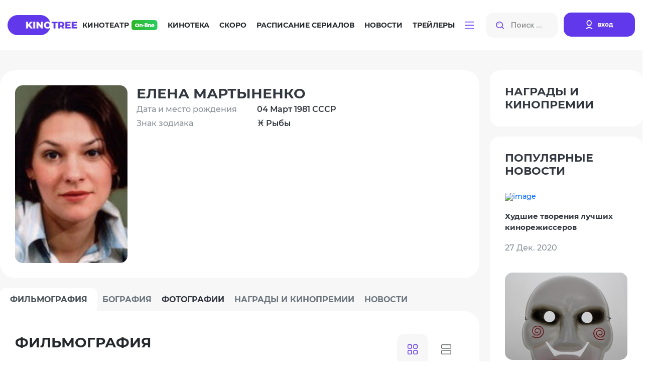

--- FILE ---
content_type: text/html; charset=utf-8
request_url: https://kinotree.ru/names/elena-martyinenko/
body_size: 42489
content:
<!DOCTYPE html>
<html lang="ru">



<head>
	<meta charset="UTF-8">
	<meta http-equiv="X-UA-Compatible" content="IE=edge">
	<meta name="viewport" content="width=device-width, initial-scale=1.0">
	<title>Фильмы Елена Мартыненко (1981-...): полная фильмография, доступная для просмотра онлайн, фото, биография, новости списком - страница 1</title>



	<link rel="stylesheet" href="https://media7.kinotree.ru/fixed1/fonts/font.css" />
	<link rel="stylesheet" href="https://media7.kinotree.ru/fixed1/fonts/fa-solid-900.woff2" />
	<link rel="stylesheet" href="https://media7.kinotree.ru/fixed1/libs/bootstrap/bootstrap.min.css" /> 
	<link rel="stylesheet" href="https://media7.kinotree.ru/fixed1/css/style.css?v=1.2" />


<!-- 
	<link rel="stylesheet" href="https://media7.kinotree.ru/fixed1/libs/jquery/jquery-ui.css" />
-->

	
<meta name="description" content="KinoTree - это тысячи фильмов и сериалов, где Вы всегда найдете как новинки кино, так и старые любимые фильмы. Трейлеры, новости, интересные факты из мира кино,  живое обсуждение и онлайн кинотеатр" />
<meta name="keywords" content="Трейлеры, обзоры, обсуждении и онлайн просмотр на KinoTree." />



	<script type="text/javascript">var SITE_READONLY=true, USER_ID=0, USER_UPDATED=0, IS_AUTHENTICATED=false, IS_STAFF=false, ip_perms={"MemberIP": "3.17.36.58", "countrie": "us", "IP_DENY": true, "IS_US": true}, perms=["do_login", "no_post_add"], social=[["facebook.com", "facebook"], ["Яндекс", "yandex"], ["Google.com", "google"], ["vk", "vk"], ["Яндекс", "yandex"]];</script>



	<meta name="yandex-verification" content="905fa9e2b71b6d39" />

	<!-- start 1748  --><script async src="https://yandex.ru/ads/system/header-bidding.js"></script><script>
const dcJs = document.createElement('script'); 
dcJs.src = "https://ads.digitalcaramel.com/js/kinotree.ru.js?ts="+new Date().getTime();
dcJs.async = true;
document.head.appendChild(dcJs);
</script><script>window.yaContextCb = window.yaContextCb || [] </script><script async src="https://yandex.ru/ads/system/context.js"></script><!-- 1748  --><!-- start 1757  --><!-- Yandex.RTB --><script>window.yaContextCb=window.yaContextCb||[]</script><script src="https://yandex.ru/ads/system/context.js" async></script><!-- 1757  --><!-- start 1756  --><!-- Yandex.RTB R-A-4375457-1 --><script>
window.yaContextCb.push(()=>{
	Ya.Context.AdvManager.render({
		"blockId": "R-A-4375457-1",
		"type": "floorAd",
		"platform": "touch"
	})
})
</script><!-- 1756  -->



</head>

<body>






<center><!-- start 1751  --><!-- Yandex.RTB R-A-3560790-5 --><script>
window.yaContextCb.push(()=>{
	Ya.Context.AdvManager.render({
		"blockId": "R-A-3560790-5",
		"type": "fullscreen",
		"platform": "touch"
	})
})
</script><!-- 1751  --></center>


	<div class="wrapper view_mode-tile ">

		
		<header class="header">
			<div class="container">
				<div class="inner row" id="user_menu">

					<!-- гость  --><div class="col-lg-1"><a class="header__logo" href="/"><img class="header__logoimg" src="https://media7.kinotree.ru/fixed1/images/logo.png" alt="logo"></a></div><div class="col-lg-8"><nav class="header__nav"><ul class="header__navlist"><li class="header__navlist-item"><a href="/online/" class="navlist-link  navlist-link--online">Кинотеатр <img class="header__online-img" src="https://media7.kinotree.ru/fixed1/images/online-img.png" alt="image"></a></li><li class="header__navlist-item"><a href="/list/" class="navlist-link">Кинотека</a></li><li class="header__navlist-item"><a href="/comingsoon/soon/" class="navlist-link">Скоро</a></li><li class="header__navlist-item"><a href="/schedule/" class="navlist-link">Расписание сериалов</a></li><li class="header__navlist-item"><a href="/article/" class="navlist-link">Новости</a></li><li class="header__navlist-item"><a href="/trailers/" class="navlist-link">Трейлеры</a></li><li class="header__navlist-item dropdown"><a href="#" class="navlist-link navlist-link--btn" role="button"
						data-bs-toggle="dropdown" aria-expanded="false"><img class="burgerbtn" src="https://media7.kinotree.ru/fixed1/images/burger-btn.svg" alt="image"></a><ul class="dropdown-menu" aria-labelledby="dropdownMenuButton1"><li class="item-mobile menu__logo"><div class="close"></div></li><li class="item-mobile"><h3>Меню</h3></li><li class="item-mobile"><a href="/online/" class="dropdown-item navlist-link--online">Кинотеатр <img class="header__online-img" src="https://media7.kinotree.ru/fixed1/images/online-img.png" alt="image"></a></li><li class="item-mobile"><a href="/list/" class="dropdown-item">Кинотека</a></li><li class="item-mobile"><a href="/comingsoon/soon/" class="dropdown-item">Скоро</a></li><li class="item-mobile"><a href="/schedule/" class="dropdown-item">Расписание сериалов</a></li><li class="item-mobile"><a href="/article/" class="dropdown-item">Новости</a></li><li class="item-mobile"><a href="/trailers/" class="dropdown-item">Трейлеры</a></li><li class="item-mobile"><hr class="dropdown-divider"/></li><li><a class="dropdown-item" href='/list/'>Все новинки</a></li><li><a class="dropdown-item" href='/releases/date/'>Выходили в кино</a></li><li><hr class="dropdown-divider"/></li><li><a class="dropdown-item" href="/favorite/public/">Коллекции</a></li><li><a class="dropdown-item" href="/review/latest/">Рецензии</a></li><li><a class="dropdown-item" href="/award/">Награды и кинопремии</a></li><li><a class="dropdown-item" href="/tags/">Подборки</a></li><li><a class="dropdown-item" href="/edition/">Антологии</a></li></ul></li></ul></nav></div><div class="col-lg-3"><noindex><div class="header__searchlogin"><div class="header__search"><input class="header__search-input input_small" type="search" name="search" placeholder="Поиск ..." autocomplete="off"><button class="header__search-btn search-btn" type="button"><img src="https://media7.kinotree.ru/fixed1/images/search-icon.svg" alt="image"></button><img src="https://media7.kinotree.ru/fixed1/images/search-icon.svg"  class="header__search-mobile"></div><div class="header__login"><a class="header__login-link" href="/user/login/" type="button" onclick="return open_login_dialog()"><img class="header__login-img" src="https://media7.kinotree.ru/fixed1/images/user-icon.svg" alt="image"><span class="header__login-text">вход</span></a></div></div></noindex></div><!-- логин --><noindex><div id='login_dialog' class='hidden' title=''><div class='form_wrap'><a class="header__login-link" href="/user/register/" type="button"><img class="header__login-img" src="https://media7.kinotree.ru/fixed1//images/user-icon.svg" alt="image"><span class="header__login-text">Зарегистрироваться</span></a></div><center>———— или ————</center><div class='form_wrap' id="user_login_wrap"><img  src="https://media7.kinotree.ru/fixed1/loading_dark.svg"/></div><div class='socialAuth' title='Авторизация через'></div><center>———— или ————</center><div class='form_wrap'><a href="/user/password_reset/">Забыли пароль?</a></div></div></noindex>
					
					
				</div>
				
				
									<div class="header__active_search row">
					<div class="col-lg-2">
						<a class="header__logo" href="#">
							<img class="header__logoimg" src="https://media7.kinotree.ru/fixed1/images/logo.png" alt="logo">
						</a>
					</div>
					<div class="col-lg-10">
						<div class="header__searchlogin">
							<div class="header__search">
								<input id="hidden_search" class="header__search-input input_big" type="search" name="search"
									placeholder="Поиск ...">
								<button class="header__search-btn search-btn" type="button">
									<img src="https://media7.kinotree.ru/fixed1/images/search-icon.svg" alt="image">
								</button>
								<a class="аdvancedsearchlink search-btn" href="/search/" onclick='return false'>Расширенный поиск</a>
							</div>
							<div class="header__user">
								
								<button type="button" class="btn-close header__close-link" aria-label="Close" data-dismiss="modal" aria-label="Закрыть"></button> 	
							</div>
						</div>
					</div>

				</div>
				

			</div>
		</header>
		

		
			<main class="main">
				<center><!-- start 1746  --><div id="adfox_16981498129726305"></div><script>
    window.yaContextCb.push(()=>{
        Ya.adfoxCode.createAdaptive({
            ownerId: 332443,
            containerId: 'adfox_16981498129726305',
            params: {
                p1: 'czvbg',
                p2: 'gxnb'
            }
        }, ['desktop', 'tablet'], {
            tabletWidth: 830,
            phoneWidth: 480,
            isAutoReloads: false
        })
    })
</script><script>
setInterval(function(){            
window.Ya.adfoxCode.reload('adfox_16981498129726305', {onlyIfWasVisible: true})
}, 30000);
</script><!-- 1746  --></center>

				

				
<div class='about-actor'>


	<div class="about-actor__row row">
		<div class="col-lg-9">
			<div class="about-actor__main-content">
				<div class="about-actor__actor-info">
					<div class="about-actor__actor-img empty_celebrity_2">
					
						
							<img src="https://media7.kinotree.ru/files/s4/ju/zn/1623292.jpg"  title="Портрет Елена Мартыненко" />
						
						

<!--
						
							<img src="https://media7.kinotree.ru/files/s4/ju/zn/1623292.jpg"  title="Портрет Елена Мартыненко" >
						
-->
					</div>
					<div class="about-actor__actor-bio">
						<div class="ui-controll"  obj_id="85202"></div>
						<h3 class="about-actor__actor-name section-title">
							Елена Мартыненко
						</h3>
						

						<div class="about-actor__lists">
							<ul class="about-actor__list-titles">
								<li class="about-actor__list-title">Дата и место рождения</li>
								
								<li class="about-actor__list-title">Знак зодиака</li>
								
								
							</ul>
							<ul class="about-actor__list-descs">
								
									<li class="about-actor__list-desc">
										04 Март 1981 СССР
									</li>
								

								

								
									<li class="about-actor__list-desc">
										♓  Рыбы
									</li>
								

								

								
	
							</ul>
						</div>
						<div class="about-actor__fullbio-article">
							
								
							
						</div>
					</div>
				</div>
				<div class="about-actor__tabs">
					<ul class="nav nav-tabs about-actor__tab-header" id="about-actor__tab-header" role="tablist">
						<li class="nav-item" role="presentation">
							<button class="nav-link about-actor__tab-header-link active" id="filmography-tab" data-bs-toggle="tab" data-bs-target="#filmography" type="button" role="tab" aria-controls="filmography" aria-selected="true">
								ФИЛЬМОГРАФИЯ
							</button>
						</li>
						<li class="nav-item" role="presentation">
							<button class="nav-link about-actor__tab-header-link disabled" id="biography-tab" data-bs-toggle="tab" data-bs-target="#biography" type="button" role="tab" aria-controls="biography" aria-selected="false">
								Бография
							</button>
						</li>
						<li class="nav-item" role="presentation">
							<button class="nav-link about-actor__tab-header-link" id="photos-tab" data-bs-toggle="tab" data-bs-target="#photos" type="button" role="tab" aria-controls="photos" aria-selected="false">
								Фотографии
							</button>
						</li>
						<li class="nav-item" role="presentation">
							<button class="nav-link about-actor__tab-header-link disabled" id="filmawards-tab" data-bs-toggle="tab" data-bs-target="#filmawards" type="button" role="tab" aria-controls="filmawards" aria-selected="false">
								Награды и кинопремии
							</button>
						</li>
						<li class="nav-item" role="presentation">
							<button class="nav-link about-actor__tab-header-link disabled" id="news-tab" data-bs-toggle="tab" data-bs-target="#news" type="button" role="tab" aria-controls="news" aria-selected="false">
								Новости
							</button>
						</li>
					</ul>
					<div class="tab-content about-actor__tab-body" id="myTabContent1">
						<div class="tab-pane fade about-actor__tab-body-item show active" id="filmography" role="tabpanel" aria-labelledby="filmography-tab">
							
							

<div class="video_menu__row">
	<div class="video_menu__colleft">
		<h3 class="about-actor__tab-title section-title">ФИЛЬМОГРАФИЯ</h3>

	</div>
	<div class="video_menu__colright">
						<div id="view_switch">
							<input type="radio" name="view" id="view_tile"	value='tile' checked=checked ><label for="view_tile"><img src="https://media7.kinotree.ru/fixed1/images/sort1.svg" alt="Показать в виде плитки "></label>
							<input type="radio" name="view" id="view_card"	value='card'><label for="view_card"><img src="https://media7.kinotree.ru/fixed1/images/sort2.svg" alt="Показать в виде карточек"></label>
						</div>

	</div>
</div>
							
							

							<ul class="cinemamaincontent__leftbottom kinotekaonlinever paginator"><li><i class="fa-chevron-left"></i></li><li><b class="cinemamaincontent__leftbtn cinemamaincontent__leftbtn--active">1</b></li><li><i class="fa-chevron-right"></i></li></ul>




							
							<div class="filmcontent__row" id="film__row_wrap">
								
									
									<div class="minimovie__col" obj_id="619684"><div class="tn_tile"><div class="minimovie__col-top"><a href='/film/muzh-moej-mechtyi.html'  target="_blank" class="minimovie__col-img"><img src="https://media7.kinotree.ru/photologue/photos/cache/6978182_270_380.jpg"></a><div class="minimovie__colbottom"><h6 class="contentbottomtitle">
					
						25.01.2025
						
				
					
				</h6></div></div><h4 class="content-title"><a href='/film/muzh-moej-mechtyi.html'>Муж моей мечты</a></h4><p class='content-count' title='2.28 из 10 - голосов 5'><span>нет оценки</span></p><div class="ui-controll"  obj_id="619684"></div></div><div class="tn_card film_controll"><div class="titleblock"><h3 class="title">
					Муж моей мечты  
					
						<!-- (2025) --><p class="subtitle"></p></h3><p class="content-count"><span>нет оценки</span></p></div><div class="listblock"><ul><li>Год производства</li><li>Страна</li><li>Жанр</li><li>Режиссер</li><li>В ролях</li></ul><ul><li class="bold"><div class="ui-controll" obj_id="619684"></div>
						2025 (1 сезон)
					</li><li class="bold"><a href='/list/video/?c=ru' class='country'>Россия</a></li><li class="bold"><a class='genre' href='/list/video/?g=melodrama'>Мелодрама</a>, <a class='genre' href='/list/video/?g=russian'>Русский фильм</a></li><li><a href="/names/igor-nurislamov/">Игорь Нурисламов</a></li><li><a href="/names/ekaterina-ryabova/">Екатерина Рябова</a>, 
							
								<a href="/names/nil-kropalov/">Нил Кропалов</a>, 
							
								<a href="/names/aleksej-shilnikov/">Алексей Шильников</a></li></ul></div><div class="desc">
				Учительница русского языка и литературы Софья Синицына потратила лучшие годы, обеспечивая своего возлюбленного — начинающего писателя Виктора Пастухова. Спустя семь лет он, наконец, закончил роман. Но, едва подписав договор с издательством, Виктор объявляет Соне, что им нужно расстаться. А на следующий день по навету одного из учеников героиню увольняют с работы. Подруги Наташа и Рита настаивают, что Соне необходимо завести роман, а ещё лучше назло Виктору выйти замуж, да ещё и за миллионера. Вскоре в жизни Сони действительно появляется миллионер, вот только он совсем не похож на «мужа её мечты».&nbsp;<a href="/film/muzh-moej-mechtyi.html"  target="_blank" class="desclink">подробнее</a></div></div></div>
									
								
									
									<div class="minimovie__col" obj_id="618520"><div class="tn_tile"><div class="minimovie__col-top"><a href='/film/kak-spasti-vlyublennuyu-zhenshinu.html'  target="_blank" class="minimovie__col-img"><img src="https://media7.kinotree.ru/files/s4/dp/qf/cache/kak-spasti-vlyublennuyu-zhensh_270_380.jpg"></a><div class="minimovie__colbottom"><h6 class="contentbottomtitle">
					
						01.06.2024
						
				
					
				</h6></div></div><h4 class="content-title"><a href='/film/kak-spasti-vlyublennuyu-zhenshinu.html'>Как спасти влюбленную женщину</a></h4><p class='content-count' title='0 из 10 - голосов 0'><span>нет оценки</span></p><div class="ui-controll"  obj_id="618520"></div></div><div class="tn_card film_controll"><div class="titleblock"><h3 class="title">
					Как спасти влюбленную женщину  
					
						<!-- (2024) --><p class="subtitle"></p></h3><p class="content-count"><span>нет оценки</span></p></div><div class="listblock"><ul><li>Год производства</li><li>Страна</li><li>Жанр</li><li>Режиссер</li><li>В ролях</li></ul><ul><li class="bold"><div class="ui-controll" obj_id="618520"></div>
						2024 
					</li><li class="bold"><a href='/list/video/?c=ru' class='country'>Россия</a></li><li class="bold"><a class='genre' href='/list/video/?g=melodrama'>Мелодрама</a>, <a class='genre' href='/list/video/?g=russian'>Русский фильм</a></li><li><a href="/names/denis-eleonskij/">Денис Елеонский</a></li><li><a href="/names/mariya-ulyanova/">Мария Ульянова</a>, 
							
								<a href="/names/mihail-grischenko/">Михаил Грищенко</a>, 
							
								<a href="/names/elena-martyinenko/">Елена Мартыненко</a></li></ul></div><div class="desc">
				Врача Марину бросил любимый мужчина, и она решила начать новую жизнь. Взяла себя в руки, съехала от токсичной матери и погрузилась с головой в работу. Одним из ее пациентов оказался обаятельный Олег, он начал ухаживать, очаровал ее своей открытостью и желанием создать семью.Одновременно Олег знакомится с Инной – обворожительной вдовой с успешным бизнесом и взрослым сыном Мишей. Но Инне откровенно скучно, свободное время она посвящает своему хобби – фотографии. Именно это и становится мостиком к сердцу Инны. Олег готов стать партнером организации фотовыставок!Кроме Марины и Инны у Олега есть еще одна женщина – Таня. Она не просто возлюбленная, она помощница в его… аферах. Миша быстро понимает, что Олег – типичный альфонс, пытается донести это до матери, но тщетно – она влюблена. Он решает действовать через Марину, чтобы раскрыть махинации Олега, но сам не замечает, как влюбляется в нее.&nbsp;<a href="/film/kak-spasti-vlyublennuyu-zhenshinu.html"  target="_blank" class="desclink">подробнее</a></div></div></div>
									
								
									
									<div class="minimovie__col online" obj_id="77168"><div class="tn_tile"><div class="minimovie__col-top"><a href='/film/eksperiment-3.html'  target="_blank" class="minimovie__col-img"><img src="https://media7.kinotree.ru/files/s3/ja/vw/cache/eksperiment-3_270_380.jpg"></a><div class="minimovie__colbottom"><h6 class="contentbottomtitle">
					
						30.05.2022
						
				
					
				</h6><div class="contentbottomusers"><a class="user" href="/profile/619313/" title="Смотреть все рекомендации NAMS" style="background-image: url(https://media7.kinotree.ru/files/s4/en/se/nams.gif)">NAMS</a></div></div></div><h4 class="content-title"><a href='/film/eksperiment-3.html'>Эксперимент</a></h4><p class='content-count' title='2.51 из 10 - голосов 11'>2.51<span>/11</span></p><div class="ui-controll"  obj_id="77168"></div></div><div class="tn_card film_controll"><div class="titleblock"><h3 class="title">
					Эксперимент  
					
						(сериал&nbsp;2022&nbsp;–&nbsp;…)
					
					<p class="subtitle"></p></h3><p class="content-count">2.51<span>/11</span></p></div><div class="listblock"><ul><li>Год производства</li><li>Страна</li><li>Жанр</li><li>Режиссер</li><li>В ролях</li></ul><ul><li class="bold"><div class="ui-controll" obj_id="77168"></div>
						2022 (1 сезон)
					</li><li class="bold"><a href='/list/tv/?c=ru' class='country'>Россия</a></li><li class="bold"><a class='genre' href='/list/tv/?g=comedy'>Комедия</a>, <a class='genre' href='/list/tv/?g=melodrama'>Мелодрама</a>, <a class='genre' href='/list/tv/?g=russian-tv'>Русский сериал</a></li><li><a href="/names/olga-kandidatova/">Ольга Кандидатова</a></li><li><a href="/names/sergej-mardar/">Сергей Мардарь</a>, 
							
								<a href="/names/natalya-parashkina/">Наталья Парашкина</a>, 
							
								<a href="/names/aleksandra-kulikova/">Александра Куликова</a></li></ul></div><div class="tag_btns"><a href="/list/tv/?t=">Завершён</a><a class="user" href="/profile/619313/" title="Смотреть все рекомендации NAMS" style="background-image: url(https://media7.kinotree.ru/files/s4/en/se/nams.gif)">NAMS</a></div><div class="desc">
				Популярный психолог Холмогоров, чтобы спасти бизнес, вынужден согласиться на предложенный эксперимент и взять к себе в напарницы уборщицу бизнес-центра Клаву, которая долгое время исправляла его профессиональные ошибки и помогала клиентам найти душевное равновесие.&nbsp;<a href="/film/eksperiment-3.html"  target="_blank" class="desclink">подробнее</a></div></div></div>
									
								
									
									<div class="minimovie__col online" obj_id="74749"><div class="tn_tile"><div class="minimovie__col-top"><a href='/film/alibi-2.html'  target="_blank" class="minimovie__col-img"><img src="https://media7.kinotree.ru/files/s3/ss/ro/cache/alibi_270_380.jpg"></a><div class="minimovie__colbottom"><h6 class="contentbottomtitle">
					
						18.10.2021
						
				
					
				</h6><div class="contentbottomusers"><a class="user" href="/profile/812296/" title="Смотреть все рекомендации yotaman" style="background-image: url(https://media7.kinotree.ru/files/s2/xl/zw/yotaman.jpg)">yotaman</a><a class="user" href="/profile/984357/" title="Смотреть все рекомендации Shafikoff" style="background-image: url(https://media7.kinotree.ru/files/s4/yw/cx/shafikoff.jpg)">Shafikoff</a><a class="user" href="/profile/530316/" title="Смотреть все рекомендации SimfeeR" style="background-image: url(https://media7.kinotree.ru/files/s1/fa/wt/simfeer.jpg)">SimfeeR</a><a class="user" href="/profile/775430/" title="Смотреть все рекомендации didak2002" style="background-image: url(https://media7.kinotree.ru/files/s2/kn/vv/diyan-yordanov-krastev.jpg)">didak2002</a></div></div></div><h4 class="content-title"><a href='/film/alibi-2.html'>Алиби</a></h4><p class='content-count' title='5.09 из 10 - голосов 54'>5.09<span>/54</span></p><div class="ui-controll"  obj_id="74749"></div></div><div class="tn_card film_controll"><div class="titleblock"><h3 class="title">
					Алиби  
					
						(сериал&nbsp;2021&nbsp;–&nbsp;…)
					
					<p class="subtitle"></p></h3><p class="content-count">5.09<span>/54</span></p></div><div class="listblock"><ul><li>Год производства</li><li>Страна</li><li>Жанр</li><li>Режиссер</li><li>В ролях</li></ul><ul><li class="bold"><div class="ui-controll" obj_id="74749"></div>
						2021 (1 сезон)
					</li><li class="bold"><a href='/list/tv/?c=ru' class='country'>Россия</a></li><li class="bold"><a class='genre' href='/list/tv/?g=comedy'>Комедия</a>, <a class='genre' href='/list/tv/?g=russian-tv'>Русский сериал</a>, <a class='genre' href='/list/tv/?g=drama'>драма</a></li><li><a href="/names/nurbek-egen/">Нурбек Эген</a></li><li><a href="/names/evgenij-styichkin/">Евгений Стычкин</a>, 
							
								<a href="/names/olga-sutulova/">Ольга Сутулова</a>, 
							
								<a href="/names/yakov-levda/">Яков Левда</a></li></ul></div><div class="tag_btns"><a href="/list/tv/?t=">Завершён</a><a class="user" href="/profile/812296/" title="Смотреть все рекомендации yotaman" style="background-image: url(https://media7.kinotree.ru/files/s2/xl/zw/yotaman.jpg)">yotaman</a><a class="user" href="/profile/984357/" title="Смотреть все рекомендации Shafikoff" style="background-image: url(https://media7.kinotree.ru/files/s4/yw/cx/shafikoff.jpg)">Shafikoff</a><a class="user" href="/profile/530316/" title="Смотреть все рекомендации SimfeeR" style="background-image: url(https://media7.kinotree.ru/files/s1/fa/wt/simfeer.jpg)">SimfeeR</a><a class="user" href="/profile/775430/" title="Смотреть все рекомендации didak2002" style="background-image: url(https://media7.kinotree.ru/files/s2/kn/vv/diyan-yordanov-krastev.jpg)">didak2002</a></div><div class="desc">
				История успешного сценариста, который использует умение придумывать сюжеты не только для кино, но и создавая алиби для клиентов своего агентства, которым нужна срочная и, главное, конфиденциальная помощь. Он решает проблемы чужих людей запросто - задорно и увлекательно. Пока однажды в агентство не обращается его собственная жена...&nbsp;<a href="/film/alibi-2.html"  target="_blank" class="desclink">подробнее</a></div></div></div>
									
								
									
									<div class="minimovie__col online" obj_id="76070"><div class="tn_tile"><div class="minimovie__col-top"><a href='/film/5-nedel.html'  target="_blank" class="minimovie__col-img"><img src="https://media7.kinotree.ru/media/files/s3/wx/ia/cache/5-nedel_270_380.jpg"></a><div class="minimovie__colbottom"><h6 class="contentbottomtitle">
					
						01.01.2021
						
				
					
				</h6><div class="contentbottomusers"></div></div></div><h4 class="content-title"><a href='/film/5-nedel.html'>5 недель</a></h4><p class='content-count' title='2.28 из 10 - голосов 17'>2.28<span>/17</span></p><div class="ui-controll"  obj_id="76070"></div></div><div class="tn_card film_controll"><div class="titleblock"><h3 class="title">
					5 недель  
					
						<!-- (2021) --><p class="subtitle"></p></h3><p class="content-count">2.28<span>/17</span></p></div><div class="listblock"><ul><li>Год производства</li><li>Страна</li><li>Жанр</li><li>Режиссер</li><li>В ролях</li></ul><ul><li class="bold"><div class="ui-controll" obj_id="76070"></div>
						2021 
					</li><li class="bold"><a href='/list/video/?c=ru' class='country'>Россия</a></li><li class="bold"><a class='genre' href='/list/video/?g=comedy'>Комедия</a>, <a class='genre' href='/list/video/?g=russian'>Русский фильм</a></li><li><a href="/names/aleksandr-andreev/">Александр Андреев</a></li><li><a href="/names/artem-byistrov/">Артем Быстров</a>, 
							
								<a href="/names/yuliya-shubareva/">Юлия Шубарева</a>, 
							
								<a href="/names/andrej-shimko/">Андрей Шимко</a></li></ul></div><div class="desc">
				Маша и Сергей мечтают «жить на необитаемом острове, как Робинзон и Пятница», но это невозможно — Сергей работает где-то за полярным кругом вахтовиком и бывает у Маши наездами. Маша мало знает о своём возлюбленном, но придерживается правила «меньше знаешь, крепче спишь». Ведь главное, что они любят друг друга. Внезапно обрушившаяся на мир пандемия запирает их в одной квартире, на карантин. В четырех стенах они пройдут пять стадий принятия неизбежного, заново узнают друг друга и смирятся с тем, что в мире есть вещи, которые им неподвластны.&nbsp;<a href="/film/5-nedel.html"  target="_blank" class="desclink">подробнее</a></div></div></div>
									
								
									
									<div class="minimovie__col online" obj_id="71085"><div class="tn_tile"><div class="minimovie__col-top"><a href='/film/hrustalnaya-lovushka.html'  target="_blank" class="minimovie__col-img"><img src="https://media7.kinotree.ru/fixed1/loading.svg" data-src="https://media7.kinotree.ru/files/s2/sl/kq/cache/hrustalnaya-lovushka_270_380.jpg"></a><div class="minimovie__colbottom"><h6 class="contentbottomtitle">
					
						30.05.2020
						
				
					
				</h6></div></div><h4 class="content-title"><a href='/film/hrustalnaya-lovushka.html'>Хрустальная ловушка</a></h4><p class='content-count' title='1.29 из 10 - голосов 7'><span>нет оценки</span></p><div class="ui-controll"  obj_id="71085"></div></div><div class="tn_card film_controll"><div class="titleblock"><h3 class="title">
					Хрустальная ловушка  
					
						<!-- (2020) --><p class="subtitle"></p></h3><p class="content-count"><span>нет оценки</span></p></div><div class="listblock"><ul><li>Год производства</li><li>Страна</li><li>Жанр</li><li>Режиссер</li><li>В ролях</li></ul><ul><li class="bold"><div class="ui-controll" obj_id="71085"></div>
						2020 (1 сезон)
					</li><li class="bold"><a href='/list/video/?c=ru' class='country'>Россия</a></li><li class="bold"><a class='genre' href='/list/video/?g=detective'>Детектив</a>, <a class='genre' href='/list/video/?g=criminal'>Криминал</a>, <a class='genre' href='/list/video/?g=russian'>Русский фильм</a>, <a class='genre' href='/list/video/?g=triller'>Триллер</a></li><li><a href="/names/igor-nurislamov/">Игорь Нурисламов</a></li><li><a href="/names/marina-konyashkina/">Марина Коняшкина</a>, 
							
								<a href="/names/sergej-peregudov/">Сергей Перегудов</a>, 
							
								<a href="/names/tatyana-cherdyintseva/">Татьяна Чердынцева</a></li></ul></div><div class="desc">
				Ольга отправляется на горный курорт под названием «Роза ветров». Сюда ее привела любовь к мужу, который просто обожает горнолыжный спорт. Оказавшись на курорте, супруги стали свидетелями происшествия – все вокруг только и говорят о пропаже испанского писателя. Карлос бесследно исчез, отправившись на поиски загадочной пещеры Собирателя душ. Остался только дневник писателя, который Ольгу просят прочесть, ведь она переводчик. Погружаясь в тайны совершенно незнакомого человека, Ольга постепенно попадает в паутину странностей. Следуя за пропавшим испанцем, она оказывается в жуткой пещере, полной устрашающих ледяных скульптур, внутри которых виднеются человеческие лица. Таинственный собиратель душ горнолыжников наметил новую жертву. Но никто не верит словам Ольги.&nbsp;<a href="/film/hrustalnaya-lovushka.html"  target="_blank" class="desclink">подробнее</a></div></div></div>
									
								
									
									<div class="minimovie__col online" obj_id="66629"><div class="tn_tile"><div class="minimovie__col-top"><a href='/film/szhigaya-za-soboj-mostyi.html'  target="_blank" class="minimovie__col-img"><img src="https://media7.kinotree.ru/fixed1/loading.svg" data-src="https://media7.kinotree.ru/files/s2/cf/dy/cache/szhigaya-za-soboj-mostyi_270_380.jpg"></a><div class="minimovie__colbottom"><h6 class="contentbottomtitle">
					
						29.02.2020
						
				
					
				</h6></div></div><h4 class="content-title"><a href='/film/szhigaya-za-soboj-mostyi.html'>Сжигая за собой мосты</a></h4><p class='content-count' title='1.98 из 10 - голосов 11'>1.98<span>/11</span></p><div class="ui-controll"  obj_id="66629"></div></div><div class="tn_card film_controll"><div class="titleblock"><h3 class="title">
					Сжигая за собой мосты  
					
						<!-- (2020) --><p class="subtitle"></p></h3><p class="content-count">1.98<span>/11</span></p></div><div class="listblock"><ul><li>Год производства</li><li>Страна</li><li>Жанр</li><li>Экранизация по произведению</li><li>Режиссер</li><li>В ролях</li></ul><ul><li class="bold"><div class="ui-controll" obj_id="66629"></div>
						2020 (1 сезон)
					</li><li class="bold"><a href='/list/video/?c=ru' class='country'>Россия</a></li><li class="bold"><a class='genre' href='/list/video/?g=detective'>Детектив</a>, <a class='genre' href='/list/video/?g=melodrama'>Мелодрама</a>, <a class='genre' href='/list/video/?g=russian'>Русский фильм</a></li><li><a href="/names/tatyana-polyakova/">Татьяна Полякова</a></li><li><a href="/names/aleksandra-butko/">Александра Бутько</a></li><li><a href="/names/anna-nahapetova/">Анна Нахапетова</a>, 
							
								<a href="/names/petr-nesterov/">Петр Нестеров</a>, 
							
								<a href="/names/artur-vaha/">Артур Ваха</a></li></ul></div><div class="desc">
				 Отец Анны пытается произвести впечатление на взрослую дочь семейной историей, которую он решает ей поведать. Он занимается архивом своей матери. Та была разведчицей в советские времена. Отец Анны смог узнать из материалов матери Нины Орловой некоторые интересные сведения. Дочь он не поставил в известность о том, что ему известно, но обрисовал картину в общих чертах, что их семья имеет врага и тот довольно опасен. Отец Анны выкупает у писателя папку, в которой имеется информация о задании Нины, ставшим последним в её карьере. В тот же день отец Анны был убит, а папку кто-то похитил. И теперь уже Анне придется искать ответы на многочисленные вопросы. &nbsp;<a href="/film/szhigaya-za-soboj-mostyi.html"  target="_blank" class="desclink">подробнее</a></div></div></div>
									
								
									
									<div class="minimovie__col online" obj_id="68963"><div class="tn_tile"><div class="minimovie__col-top"><a href='/film/tsvet-lipyi.html'  target="_blank" class="minimovie__col-img"><img src="https://media7.kinotree.ru/fixed1/loading.svg" data-src="https://media7.kinotree.ru/files/s3/ke/ut/cache/tsvet-lipyi_270_380.jpg"></a><div class="minimovie__colbottom"><h6 class="contentbottomtitle">
					
						05.10.2019
						
				
					
				</h6></div></div><h4 class="content-title"><a href='/film/tsvet-lipyi.html'>Цвет липы</a></h4><p class='content-count' title='1.58 из 10 - голосов 3'><span>нет оценки</span></p><div class="ui-controll"  obj_id="68963"></div></div><div class="tn_card film_controll"><div class="titleblock"><h3 class="title">
					Цвет липы  
					
						<!-- (2019) --><p class="subtitle"></p></h3><p class="content-count"><span>нет оценки</span></p></div><div class="listblock"><ul><li>Год производства</li><li>Страна</li><li>Жанр</li><li>Режиссер</li><li>В ролях</li></ul><ul><li class="bold"><div class="ui-controll" obj_id="68963"></div>
						2019 
					</li><li class="bold"><a href='/list/video/?c=ru' class='country'>Россия</a></li><li class="bold"><a class='genre' href='/list/video/?g=detective'>Детектив</a>, <a class='genre' href='/list/video/?g=criminal'>Криминал</a>, <a class='genre' href='/list/video/?g=russian'>Русский фильм</a></li><li><a href="/names/petr-amelin/">Петр Амелин</a></li><li><a href="/names/elena-martyinenko/">Елена Мартыненко</a>, 
							
								<a href="/names/aleksej-zubkov/">Алексей Зубков</a>, 
							
								<a href="/names/svetlana-smirnova-katsagadzhieva/">Светлана Смирнова-Кацагаджиева</a></li></ul></div><div class="desc">
				Олимпиада Бердникова была врачом-психиатром, при этом имела собственные причины для психологического дискомфорта, и упирались они в её сокращенное имя Липа. Ей самой казалось, что при таком имени не следовало многого ожидать от жизни. Почему-то виделось, что друзья будут липовыми, такими же окажутся любовь и благополучие. А тем временем, в городе происходит череда убийств, сопряженных с долей загадочности, а самым страшным становится версия полиции о причастности к происходящему самой Олимпиады. Сыщикам не верит Стас Крушельницкий, являющийся давним другом Олимпиады, но так ли он прав, придется ему самому доказать.  &nbsp;<a href="/film/tsvet-lipyi.html"  target="_blank" class="desclink">подробнее</a></div></div></div>
									
								
									
									<div class="minimovie__col online" obj_id="64513"><div class="tn_tile"><div class="minimovie__col-top"><a href='/film/dvoe-protiv-smerti.html'  target="_blank" class="minimovie__col-img"><img src="https://media7.kinotree.ru/fixed1/loading.svg" data-src="https://media7.kinotree.ru/media/files/s4/jz/bd/cache/dvoe-protiv-smerti_270_380.jpg"></a><div class="minimovie__colbottom"><h6 class="contentbottomtitle">
					
						22.07.2019
						
				
					
				</h6><div class="contentbottomusers"><a class="user" href="/profile/690866/" title="Смотреть все рекомендации kukolga" style="background-image: url(https://media7.kinotree.ru/files/s2/uh/pw/kukolga.jpg)">kukolga</a><a class="user" href="/profile/795954/" title="Смотреть все рекомендации Илья Зембакин" style="background-image: url(https://media7.kinotree.ru/files/s3/mc/gn/ilya-zembakin.jpg)">Илья Зембакин</a></div></div></div><h4 class="content-title"><a href='/film/dvoe-protiv-smerti.html'>Двое против смерти</a></h4><p class='content-count' title='3.85 из 10 - голосов 12'>3.85<span>/12</span></p><div class="ui-controll"  obj_id="64513"></div></div><div class="tn_card film_controll"><div class="titleblock"><h3 class="title">
					Двое против смерти  
					
						(сериал&nbsp;2019&nbsp;–&nbsp;…)
					
					<p class="subtitle"></p></h3><p class="content-count">3.85<span>/12</span></p></div><div class="listblock"><ul><li>Год производства</li><li>Страна</li><li>Жанр</li><li>Режиссер</li><li>В ролях</li></ul><ul><li class="bold"><div class="ui-controll" obj_id="64513"></div>
						2019 (1 сезон)
					</li><li class="bold"><a href='/list/tv/?c=ru' class='country'>Россия</a></li><li class="bold"><a class='genre' href='/list/tv/?g=melodrama'>Мелодрама</a>, <a class='genre' href='/list/tv/?g=russian-tv'>Русский сериал</a></li><li><a href="/names/nurbek-egen/">Нурбек Эген</a></li><li><a href="/names/mariya-palej/">Мария Палей</a>, 
							
								<a href="/names/aleks-komorovski/">Алекс Коморовски</a>, 
							
								<a href="/names/pavel-delong/">Павел Делонг</a></li></ul></div><div class="tag_btns"><a href="/list/tv/?t=">Завершён</a><a class="user" href="/profile/690866/" title="Смотреть все рекомендации kukolga" style="background-image: url(https://media7.kinotree.ru/files/s2/uh/pw/kukolga.jpg)">kukolga</a><a class="user" href="/profile/795954/" title="Смотреть все рекомендации Илья Зембакин" style="background-image: url(https://media7.kinotree.ru/files/s3/mc/gn/ilya-zembakin.jpg)">Илья Зембакин</a></div><div class="desc">
				Вик и Лера встретились и полюбили друг друга в тот момент, когда им обоим осталось жить считаные недели. Спасти жизнь Леры может дорогостоящая операция, на которую у родителей девушки нет денег. А спасти Вика — донорские органы Леры. У них одна редкая группа крови. Но молодые люди думают только о любви и не признаются друг другу, что больны. Родители Вика делают все, чтобы семья Леры не смогла найти денег на лечение.&nbsp;<a href="/film/dvoe-protiv-smerti.html"  target="_blank" class="desclink">подробнее</a></div></div></div>
									
								
									
									<div class="minimovie__col online" obj_id="61224"><div class="tn_tile"><div class="minimovie__col-top"><a href='/film/kupchino.html'  target="_blank" class="minimovie__col-img"><img src="https://media7.kinotree.ru/fixed1/loading.svg" data-src="https://media7.kinotree.ru/files/s1/wj/as/cache/kupchino_270_380.jpg"></a><div class="minimovie__colbottom"><h6 class="contentbottomtitle">
					
						12.11.2018
						
				
					
				</h6><div class="contentbottomusers"><a class="user" href="/profile/732272/" title="Смотреть все рекомендации Сергей Лисицкий" style="background-image: url(https://media7.kinotree.ru/files/s3/pw/fk/sergej-lisitskij.jpg)">Сергей Лисицкий</a><a class="user" href="/profile/795954/" title="Смотреть все рекомендации Илья Зембакин" style="background-image: url(https://media7.kinotree.ru/files/s3/mc/gn/ilya-zembakin.jpg)">Илья Зембакин</a><a class="user" href="/profile/350773/" title="Смотреть все рекомендации DENISru" style="background-image: url(https://media7.kinotree.ru/files/s2/wv/vi/denisru.jpg)">DENISru</a></div></div></div><h4 class="content-title"><a href='/film/kupchino.html'>Купчино</a></h4><p class='content-count' title='5.77 из 10 - голосов 39'>5.77<span>/39</span></p><div class="ui-controll"  obj_id="61224"></div></div><div class="tn_card film_controll"><div class="titleblock"><h3 class="title">
					Купчино  
					
						(сериал&nbsp;2018&nbsp;–&nbsp;…)
					
					<p class="subtitle"></p></h3><p class="content-count">5.77<span>/39</span></p></div><div class="listblock"><ul><li>Год производства</li><li>Страна</li><li>Жанр</li><li>Режиссеры</li><li>В ролях</li></ul><ul><li class="bold"><div class="ui-controll" obj_id="61224"></div>
						2018 (1 сезон)
					</li><li class="bold"><a href='/list/tv/?c=ru' class='country'>Россия</a></li><li class="bold"><a class='genre' href='/list/tv/?g=detective'>Детектив</a>, <a class='genre' href='/list/tv/?g=russian-tv'>Русский сериал</a></li><li><a href="/names/armen-nazikyan/">Армен Назикян</a>, 
							
								<a href="/names/maksim-brius/">Максим Бриус</a>, 
							
								<a href="/names/viktor-shkuratov/">Виктор Шкуратов</a></li><li><a href="/names/aleksej-kravchenko/">Алексей Кравченко</a>, 
							
								<a href="/names/grigorij-nekrasov/">Григорий Некрасов</a>, 
							
								<a href="/names/artur-vaha/">Артур Ваха</a></li></ul></div><div class="tag_btns"><a class="user" href="/profile/732272/" title="Смотреть все рекомендации Сергей Лисицкий" style="background-image: url(https://media7.kinotree.ru/files/s3/pw/fk/sergej-lisitskij.jpg)">Сергей Лисицкий</a><a class="user" href="/profile/795954/" title="Смотреть все рекомендации Илья Зембакин" style="background-image: url(https://media7.kinotree.ru/files/s3/mc/gn/ilya-zembakin.jpg)">Илья Зембакин</a><a class="user" href="/profile/350773/" title="Смотреть все рекомендации DENISru" style="background-image: url(https://media7.kinotree.ru/files/s2/wv/vi/denisru.jpg)">DENISru</a></div><div class="desc">
				Опытный участковый Василич служит в милиции по убеждениям. А его напарника — молодого рокера Федю — родители запихнули в «ментовку», чтобы временно спрятать от угрозы преследования за участие сына в подпольной рок-группе. Сторонник твёрдой руки, верящий в советские идеалы человек старой закалки и циничный к идеалам отцов молодой хам поначалу ненавидят друг друга, но потом проникаются взаимной симпатией. И в расследованиях там, где бессильна дедукция и следовательский опыт Василича, приходят на помощь знания Феди о новой зарождающейся жизни, где будут править те, кого сейчас сажают за нетрудовые доходы.&nbsp;<a href="/film/kupchino.html"  target="_blank" class="desclink">подробнее</a></div></div></div>
									
								
									
									<div class="minimovie__col online" obj_id="61033"><div class="tn_tile"><div class="minimovie__col-top"><a href='/film/vorona.html'  target="_blank" class="minimovie__col-img"><img src="https://media7.kinotree.ru/fixed1/loading.svg" data-src="https://media7.kinotree.ru/files/s4/gi/rp/cache/vorona_270_380.jpg"></a><div class="minimovie__colbottom"><h6 class="contentbottomtitle">
					
						29.10.2018
						
				
					
				</h6><div class="contentbottomusers"><a class="user" href="/profile/486465/" title="Смотреть все рекомендации Avstralia310" style="background-image: url(https://media7.kinotree.ru/files/s2/po/ro/avstraliya.jpg)">Avstralia310</a><a class="user" href="/profile/732272/" title="Смотреть все рекомендации Сергей Лисицкий" style="background-image: url(https://media7.kinotree.ru/files/s3/pw/fk/sergej-lisitskij.jpg)">Сергей Лисицкий</a><a class="user" href="/profile/690866/" title="Смотреть все рекомендации kukolga" style="background-image: url(https://media7.kinotree.ru/files/s2/uh/pw/kukolga.jpg)">kukolga</a></div></div></div><h4 class="content-title"><a href='/film/vorona.html'>Ворона</a></h4><p class='content-count' title='6.62 из 10 - голосов 64'>6.62<span>/64</span></p><div class="ui-controll"  obj_id="61033"></div></div><div class="tn_card film_controll"><div class="titleblock"><h3 class="title">
					Ворона  
					
						(сериал&nbsp;2018&nbsp;–&nbsp;…)
					
					<p class="subtitle"></p></h3><p class="content-count">6.62<span>/64</span></p></div><div class="listblock"><ul><li>Год производства</li><li>Страна</li><li>Жанр</li><li>Режиссеры</li><li>В ролях</li></ul><ul><li class="bold"><div class="ui-controll" obj_id="61033"></div>
						2018 (2 сезона)
					</li><li class="bold"><a href='/list/tv/?c=ru' class='country'>Россия</a></li><li class="bold"><a class='genre' href='/list/tv/?g=detective'>Детектив</a>, <a class='genre' href='/list/tv/?g=russian-tv'>Русский сериал</a>, <a class='genre' href='/list/tv/?g=triller'>Триллер</a></li><li><a href="/names/olga-angelova/">Ольга Ангелова</a>, 
							
								<a href="/names/evgenij-sosnitskij/">Евгений Сосницкий</a>, 
							
								<a href="/names/alyona-mihajlova/">Алёна Михайлова</a></li><li><a href="/names/elizaveta-boyarskaya/">Елизавета Боярская</a>, 
							
								<a href="/names/anatolij-belyij/">Анатолий Белый</a>, 
							
								<a href="/names/ekaterina-popova/">Екатерина Попова</a></li></ul></div><div class="tag_btns"><a href="/list/tv/?t=">Завершён</a><a class="user" href="/profile/486465/" title="Смотреть все рекомендации Avstralia310" style="background-image: url(https://media7.kinotree.ru/files/s2/po/ro/avstraliya.jpg)">Avstralia310</a><a class="user" href="/profile/732272/" title="Смотреть все рекомендации Сергей Лисицкий" style="background-image: url(https://media7.kinotree.ru/files/s3/pw/fk/sergej-lisitskij.jpg)">Сергей Лисицкий</a><a class="user" href="/profile/690866/" title="Смотреть все рекомендации kukolga" style="background-image: url(https://media7.kinotree.ru/files/s2/uh/pw/kukolga.jpg)">kukolga</a></div><div class="desc">
				Анна Воронцова, или, как&nbsp;прозвали ее&nbsp;коллеги в&nbsp;следственном комитете, Ворона, в&nbsp;течение трёх недель отказывается возбуждать дело о&nbsp;пропаже известного богемного фотографа. По&nbsp;роковому стечению обстоятельств, этот человек погибает. Теперь, терзаемая муками совести, героиня ставит своей задачей во&nbsp;чтобы то&nbsp;ни стало разобраться в&nbsp;этом деле.&nbsp;<a href="/film/vorona.html"  target="_blank" class="desclink">подробнее</a></div></div></div>
									
								
									
									<div class="minimovie__col online" obj_id="60637"><div class="tn_tile"><div class="minimovie__col-top"><a href='/film/zhenshina-v-zerkale.html'  target="_blank" class="minimovie__col-img"><img src="https://media7.kinotree.ru/fixed1/loading.svg" data-src="https://media7.kinotree.ru/files/s4/lh/ll/cache/zhenshina-v-zerkale_270_380.jpg"></a><div class="minimovie__colbottom"><h6 class="contentbottomtitle">
					
						29.09.2018
						
				
					
				</h6><div class="contentbottomusers"><a class="user" href="/profile/794101/" title="Смотреть все рекомендации Anna20679" style="background-image: url(https://media7.kinotree.ru/files/s1/hk/nf/id371618807.jpg)">Anna20679</a><a class="user" href="/profile/836811/" title="Смотреть все рекомендации id1345930" style="background-image: url(https://media7.kinotree.ru/files/s4/mb/yg/id1345930.jpg)">id1345930</a></div></div></div><h4 class="content-title"><a href='/film/zhenshina-v-zerkale.html'>Женщина в зеркале</a></h4><p class='content-count' title='3.02 из 10 - голосов 16'>3.02<span>/16</span></p><div class="ui-controll"  obj_id="60637"></div></div><div class="tn_card film_controll"><div class="titleblock"><h3 class="title">
					Женщина в зеркале  
					
						<!-- (2018) --><p class="subtitle"></p></h3><p class="content-count">3.02<span>/16</span></p></div><div class="listblock"><ul><li>Год производства</li><li>Страна</li><li>Жанр</li><li>Режиссер</li><li>В ролях</li></ul><ul><li class="bold"><div class="ui-controll" obj_id="60637"></div>
						2018 (1 сезон)
					</li><li class="bold"><a href='/list/video/?c=ru' class='country'>Россия</a></li><li class="bold"><a class='genre' href='/list/video/?g=detective'>Детектив</a>, <a class='genre' href='/list/video/?g=melodrama'>Мелодрама</a>, <a class='genre' href='/list/video/?g=russian'>Русский фильм</a>, <a class='genre' href='/list/video/?g=triller'>Триллер</a></li><li><a href="/names/ruslan-ibragimov/">Руслан Ибрагимов</a></li><li><a href="/names/elena-polyanskaya/">Елена Полянская</a>, 
							
								<a href="/names/kirill-zhandarov/">Кирилл Жандаров</a>, 
							
								<a href="/names/anna-brenner-vartanyan/">Анна Бреннер-Вартаньян</a></li></ul></div><div class="tag_btns"><a class="user" href="/profile/794101/" title="Смотреть все рекомендации Anna20679" style="background-image: url(https://media7.kinotree.ru/files/s1/hk/nf/id371618807.jpg)">Anna20679</a><a class="user" href="/profile/836811/" title="Смотреть все рекомендации id1345930" style="background-image: url(https://media7.kinotree.ru/files/s4/mb/yg/id1345930.jpg)">id1345930</a></div><div class="desc">
				Таня – молодая девушка и талантливый музыкант, играющая в оркестре. На работе всё складывается как нельзя лучше, а вот в личной жизни у Тани сплошные проблемы. Живёт Таня с отцом, а на стороне встречается с одним мужчиной, который ей нравится. Долгих 5 лет Таня ждала, пока её бойфренд сделает хоть какой-нибудь решительный шаг навстречу их отношениям, но этого всё не происходило. В один момент Татьяна принимает решение покончить с такими отношениями и найти более решительного человека. Таня знала, что Михаил женат и не может сделать ей предложение, так как не хочет уходить от жены, но и Таню бросать не желает. Миша обещал бросить супругу, но так и не решился. Зато Таня решилась бросить его и найти достойного человека. 

&nbsp;<a href="/film/zhenshina-v-zerkale.html"  target="_blank" class="desclink">подробнее</a></div></div></div>
									
								
									
									<div class="minimovie__col online" obj_id="60553"><div class="tn_tile"><div class="minimovie__col-top"><a href='/film/kancelyarskaya-krysa.html'  target="_blank" class="minimovie__col-img"><img src="https://media7.kinotree.ru/fixed1/loading.svg" data-src="https://media7.kinotree.ru/files/s3/wz/jk/cache/kancelyarskaya-krysa_270_380.jpg"></a><div class="minimovie__colbottom"><h6 class="contentbottomtitle">
					
						24.09.2018
						
				
					
				</h6><div class="contentbottomusers"><a class="user" href="/profile/732272/" title="Смотреть все рекомендации Сергей Лисицкий" style="background-image: url(https://media7.kinotree.ru/files/s3/pw/fk/sergej-lisitskij.jpg)">Сергей Лисицкий</a><a class="user" href="/profile/425531/" title="Смотреть все рекомендации onebibis" style="background-image: url(https://media7.kinotree.ru/files/s1/qd/gf/onebibis.jpg)">onebibis</a><a class="user" href="/profile/961446/" title="Смотреть все рекомендации Виктория Данилевская" style="background-image: url(https://media7.kinotree.ru/files/s4/hz/fx/viktoriya-danilevskaya.jpg)">Виктория Данилевская</a><a class="user" href="/profile/936905/" title="Смотреть все рекомендации Ernst Carrotin" style="background-image: url(https://media7.kinotree.ru/files/s3/yy/qm/ernst-carrotin.jpg)">Ernst Carrotin</a></div></div></div><h4 class="content-title"><a href='/film/kancelyarskaya-krysa.html'>Канцелярская крыса</a></h4><p class='content-count' title='6.24 из 10 - голосов 70'>6.24<span>/70</span></p><div class="ui-controll"  obj_id="60553"></div></div><div class="tn_card film_controll"><div class="titleblock"><h3 class="title">
					Канцелярская крыса  
					
						(сериал&nbsp;2018&nbsp;–&nbsp;…)
					
					<p class="subtitle"></p></h3><p class="content-count">6.24<span>/70</span></p></div><div class="listblock"><ul><li>Год производства</li><li>Страна</li><li>Жанр</li><li>Режиссеры</li><li>В ролях</li></ul><ul><li class="bold"><div class="ui-controll" obj_id="60553"></div>
						2018 (2 сезона)
					</li><li class="bold"><a href='/list/tv/?c=ru' class='country'>Россия</a></li><li class="bold"><a class='genre' href='/list/tv/?g=detective'>Детектив</a>, <a class='genre' href='/list/tv/?g=russian-tv'>Русский сериал</a>, <a class='genre' href='/list/tv/?g=drama'>драма</a></li><li><a href="/names/ivan-glubokov/">Иван Глубоков</a>, 
							
								<a href="/names/alan-dzotsiev/">Алан Дзоциев</a></li><li><a href="/names/konstantin-strelnikov/">Константин Стрельников</a>, 
							
								<a href="/names/aleksej-kravchenko/">Алексей Кравченко</a>, 
							
								<a href="/names/ingrid-olerinskaya/">Ингрид Олеринская</a></li></ul></div><div class="tag_btns"><a href="/list/tv/?t=">Завершён</a><a class="user" href="/profile/732272/" title="Смотреть все рекомендации Сергей Лисицкий" style="background-image: url(https://media7.kinotree.ru/files/s3/pw/fk/sergej-lisitskij.jpg)">Сергей Лисицкий</a><a class="user" href="/profile/425531/" title="Смотреть все рекомендации onebibis" style="background-image: url(https://media7.kinotree.ru/files/s1/qd/gf/onebibis.jpg)">onebibis</a><a class="user" href="/profile/961446/" title="Смотреть все рекомендации Виктория Данилевская" style="background-image: url(https://media7.kinotree.ru/files/s4/hz/fx/viktoriya-danilevskaya.jpg)">Виктория Данилевская</a><a class="user" href="/profile/936905/" title="Смотреть все рекомендации Ernst Carrotin" style="background-image: url(https://media7.kinotree.ru/files/s3/yy/qm/ernst-carrotin.jpg)">Ernst Carrotin</a></div><div class="desc">
				Сотрудника полицейского архива&nbsp;—&nbsp;майора Андрея Вершинина&nbsp;—&nbsp;внезапно повышают и&nbsp;переводят в&nbsp;приграничный город Портовый. Вершинину предстоит занять должность руководителя УВД&nbsp;вместо недавно погибшего полковника Авдеева. Нового начальника встречают настороженно: подчинённые почти открыто с&nbsp;ним конфликтуют, а&nbsp;пресса и&nbsp;общественность, взволнованные недавней серией ограблений, просто возмущены этим назначением. Теперь герою предстоит доказать свою компетентность в&nbsp;реальном раскрытии преступлений и&nbsp;не отступиться от&nbsp;дела даже в&nbsp;атмосфере всеобщего недоверия.&nbsp;<a href="/film/kancelyarskaya-krysa.html"  target="_blank" class="desclink">подробнее</a></div></div></div>
									
								
									
									<div class="minimovie__col online" obj_id="68088"><div class="tn_tile"><div class="minimovie__col-top"><a href='/film/dom-s-chyornyimi-kotami.html'  target="_blank" class="minimovie__col-img"><img src="https://media7.kinotree.ru/fixed1/loading.svg" data-src="https://media7.kinotree.ru/files/s1/rn/dd/cache/dom-s-chyornyimi-kotami_270_380.jpg"></a><div class="minimovie__colbottom"><h6 class="contentbottomtitle">
					
						05.05.2018
						
				
					
				</h6></div></div><h4 class="content-title"><a href='/film/dom-s-chyornyimi-kotami.html'>Дом с чёрными котами</a></h4><p class='content-count' title='2.14 из 10 - голосов 7'><span>нет оценки</span></p><div class="ui-controll"  obj_id="68088"></div></div><div class="tn_card film_controll"><div class="titleblock"><h3 class="title">
					Дом с чёрными котами  
					
						<!-- (2018) --><p class="subtitle"></p></h3><p class="content-count"><span>нет оценки</span></p></div><div class="listblock"><ul><li>Год производства</li><li>Страна</li><li>Жанр</li><li>Режиссер</li><li>В ролях</li></ul><ul><li class="bold"><div class="ui-controll" obj_id="68088"></div>
						2018 
					</li><li class="bold"><a href='/list/video/?c=ru' class='country'>Россия</a></li><li class="bold"><a class='genre' href='/list/video/?g=detective'>Детектив</a>, <a class='genre' href='/list/video/?g=melodrama'>Мелодрама</a>, <a class='genre' href='/list/video/?g=russian'>Русский фильм</a>, <a class='genre' href='/list/video/?g=triller'>Триллер</a></li><li><a href="/names/igor-nurislamov/">Игорь Нурисламов</a></li><li><a href="/names/tatyana-cherdyintseva/">Татьяна Чердынцева</a>, 
							
								<a href="/names/vladimir-zherebtsov/">Владимир Жеребцов</a>, 
							
								<a href="/names/artur-vaha/">Артур Ваха</a></li></ul></div><div class="desc">
				Тоня работала укладчицей текста на дубляж киноленты и именно к ней в руки попали уникальные кадры из Риги, документального жанра. На этих кадрах был запечатлен парень, облаченный в костюм из Средневековья, и он будто что-то кричал на камеру. Вот только на видео не было звука, и Тоня решает прибегнуть к помощи специалиста по латышскому языку и тот сумел разобрать сказанное неизвестным человеком. Оказалось, что парень кричал о том, что ему грозит смерть. Тоня продолжает дальше раскручивать это дело и через подругу, работающую журналисткой, ищет оператора, но тот погиб. Потом и подруга исчезает, и Тоня отправляется в Латвию, не зная, что история, которой она заинтересовалась, взяла свое начало в XV веке. &nbsp;<a href="/film/dom-s-chyornyimi-kotami.html"  target="_blank" class="desclink">подробнее</a></div></div></div>
									
								
									
									<div class="minimovie__col online" obj_id="69504"><div class="tn_tile"><div class="minimovie__col-top"><a href='/film/ognennyij-angel.html'  target="_blank" class="minimovie__col-img"><img src="https://media7.kinotree.ru/fixed1/loading.svg" data-src="https://media7.kinotree.ru/files/s2/dz/xc/cache/ognennyij-angel_270_380.jpg"></a><div class="minimovie__colbottom"><h6 class="contentbottomtitle">
					
						21.04.2018
						
				
					
				</h6></div></div><h4 class="content-title"><a href='/film/ognennyij-angel.html'>Огненный ангел</a></h4><p class='content-count' title='1 из 10 - голосов 4'><span>нет оценки</span></p><div class="ui-controll"  obj_id="69504"></div></div><div class="tn_card film_controll"><div class="titleblock"><h3 class="title">
					Огненный ангел  
					
						<!-- (2018) --><p class="subtitle"></p></h3><p class="content-count"><span>нет оценки</span></p></div><div class="listblock"><ul><li>Год производства</li><li>Страна</li><li>Жанр</li><li>Режиссер</li><li>В ролях</li></ul><ul><li class="bold"><div class="ui-controll" obj_id="69504"></div>
						2018 
					</li><li class="bold"><a href='/list/video/?c=ru' class='country'>Россия</a></li><li class="bold"><a class='genre' href='/list/video/?g=russian'>Русский фильм</a>, <a class='genre' href='/list/video/?g=triller'>Триллер</a></li><li><a href="/names/darya-semenova/">Дарья Семенова</a></li><li><a href="/names/polina-filonenko/">Полина Филоненко</a>, 
							
								<a href="/names/alyona-savastova/">Алёна Савастова</a>, 
							
								<a href="/names/stepan-beketov/">Степан Бекетов</a></li></ul></div><div class="desc">
				Ева Заринская одиннадцать лет тому назад попала в аварию, которая лишила её памяти. Прошлое для неё остается тайной, о которой ей старается поведать супруг Дмитрий. После некоторого времени, проведенного за рубежом, супруги решают вернуться на родину. И по возвращении с Евой начинают происходить явления, обозначающие возобновление памяти. В воспоминаниях и во снах женщины фигурирует маленькая девочка, но Дмитрий уверяет жену, что у них не было детей. Ева же начинает не доверять супругу, и вынуждена начать собственное расследование своей же жизни, в которой слишком много вопросов. &nbsp;<a href="/film/ognennyij-angel.html"  target="_blank" class="desclink">подробнее</a></div></div></div>
									
								
									
									<div class="minimovie__col" obj_id="55520"><div class="tn_tile"><div class="minimovie__col-top"><a href='/film/tak-postupaet-zhenschina.html'  target="_blank" class="minimovie__col-img"><img src="https://media7.kinotree.ru/fixed1/loading.svg" data-src="https://media7.kinotree.ru/files/s3/pf/aq/cache/tak-postupaet-zhenschina_270_380.jpg"></a><div class="minimovie__colbottom"><h6 class="contentbottomtitle">
					
						17.06.2017
						
				
					
				</h6><div class="contentbottomusers"><a class="user" href="/profile/732272/" title="Смотреть все рекомендации Сергей Лисицкий" style="background-image: url(https://media7.kinotree.ru/files/s3/pw/fk/sergej-lisitskij.jpg)">Сергей Лисицкий</a><a class="user" href="/profile/766172/" title="Смотреть все рекомендации Диян Кръстев" style="background-image: url(https://media7.kinotree.ru/files/s3/ac/pp/diyan-krstev.jpg)">Диян Кръстев</a></div></div></div><h4 class="content-title"><a href='/film/tak-postupaet-zhenschina.html'>Так поступает женщина</a></h4><p class='content-count' title='3.18 из 10 - голосов 7'><span>нет оценки</span></p><div class="ui-controll"  obj_id="55520"></div></div><div class="tn_card film_controll"><div class="titleblock"><h3 class="title">
					Так поступает женщина  
					
						<!-- (2017) --><p class="subtitle"></p></h3><p class="content-count"><span>нет оценки</span></p></div><div class="listblock"><ul><li>Год производства</li><li>Страна</li><li>Жанр</li><li>Режиссер</li><li>В ролях</li></ul><ul><li class="bold"><div class="ui-controll" obj_id="55520"></div>
						2017 
					</li><li class="bold"><a href='/list/video/?c=ru' class='country'>Россия</a></li><li class="bold"><a class='genre' href='/list/video/?g=melodrama'>Мелодрама</a>, <a class='genre' href='/list/video/?g=russian'>Русский фильм</a></li><li><a href="/names/aleksandr-kananovich/">Александр Кананович</a></li><li><a href="/names/yana-krajnova/">Яна Крайнова</a>, 
							
								<a href="/names/viktor-dobronravov/">Виктор Добронравов</a>, 
							
								<a href="/names/elena-muraveva/">Елена Муравьева</a></li></ul></div><div class="tag_btns"><a class="user" href="/profile/732272/" title="Смотреть все рекомендации Сергей Лисицкий" style="background-image: url(https://media7.kinotree.ru/files/s3/pw/fk/sergej-lisitskij.jpg)">Сергей Лисицкий</a><a class="user" href="/profile/766172/" title="Смотреть все рекомендации Диян Кръстев" style="background-image: url(https://media7.kinotree.ru/files/s3/ac/pp/diyan-krstev.jpg)">Диян Кръстев</a></div><div class="desc">
				Аля живет прекрасно. У нее есть хороший супруг, обеспечивающий их с дочерью Настенькой и чудесный дом. Они дружат семьями с Игорем и Верой. Идиллия заканчивается, когда Вася нечаянно связывается с аферистами и теряет крупную сумму. Кроме всех прочих неприятностей, они должны банку колоссальную сумму, что ведет к финансовому краху семьи. Аля обращается к мужу лучшей подруги за помощью. Игорь согласен выручить их, но за одну услугу. Поскольку у них нет детей, Аля должна выносить и родить для них ребенка. Женщина не знала, что между мужчинами существует сделка и соглашается родить для подруги. Ситуация изменяется, когда любовница Игоря рассказывает ему о беременности. &nbsp;<a href="/film/tak-postupaet-zhenschina.html"  target="_blank" class="desclink">подробнее</a></div></div></div>
									
								
									
									<div class="minimovie__col online" obj_id="67946"><div class="tn_tile"><div class="minimovie__col-top"><a href='/film/lishnij.html'  target="_blank" class="minimovie__col-img"><img src="https://media7.kinotree.ru/fixed1/loading.svg" data-src="https://media7.kinotree.ru/files/s4/em/fw/cache/lishnij_270_380.jpg"></a><div class="minimovie__colbottom"><h6 class="contentbottomtitle">
					
						01.01.2017
						
				
					
				</h6></div></div><h4 class="content-title"><a href='/film/lishnij.html'>Лишний</a></h4><p class='content-count' title='2.45 из 10 - голосов 6'><span>нет оценки</span></p><div class="ui-controll"  obj_id="67946"></div></div><div class="tn_card film_controll"><div class="titleblock"><h3 class="title">
					Лишний  
					
						<!-- (2017) --><p class="subtitle"></p></h3><p class="content-count"><span>нет оценки</span></p></div><div class="listblock"><ul><li>Год производства</li><li>Страна</li><li>Жанр</li><li>Режиссер</li><li>В ролях</li></ul><ul><li class="bold"><div class="ui-controll" obj_id="67946"></div>
						2017 
					</li><li class="bold"><a href='/list/video/?c=ru' class='country'>Россия</a></li><li class="bold"><a class='genre' href='/list/video/?g=detective'>Детектив</a>, <a class='genre' href='/list/video/?g=melodrama'>Мелодрама</a>, <a class='genre' href='/list/video/?g=russian'>Русский фильм</a></li><li><a href="/names/ruslan-ibragimov/">Руслан Ибрагимов</a></li><li><a href="/names/elena-martyinenko/">Елена Мартыненко</a>, 
							
								<a href="/names/kirill-baloban/">Кирилл Балобан</a>, 
							
								<a href="/names/aleksandr-makogon/">Александр Макогон</a></li></ul></div><div class="desc">
				Семья Тармановых представляла собой довольно обеспеченных людей, а все потому, что Георг основал фармакологическую компанию, и со временем та стала лидером по поставке на международный рынок препаратов. В совет директоров чуть позже вошли дети Георга: дочь Анна и сыновья Борис и Виктор. Когда умирает Георг, братья принимаются теснить сестру из правления, вот только согласно завещания состояние было оставлено Максиму Тарманову, являющемуся сыном Анны, но он утонул в море двенадцать лет назад. Неожиданно появляется парень, утверждающий, что он Максим и был похищен, а все это время его удерживали в плену на какой-то ферме.  

&nbsp;<a href="/film/lishnij.html"  target="_blank" class="desclink">подробнее</a></div></div></div>
									
								
									
									<div class="minimovie__col online" obj_id="69406"><div class="tn_tile"><div class="minimovie__col-top"><a href='/film/prizrak-uezdnogo-teatra.html'  target="_blank" class="minimovie__col-img"><img src="https://media7.kinotree.ru/fixed1/loading.svg" data-src="https://media7.kinotree.ru/files/s2/nc/im/cache/prizrak-uezdnogo-teatra_270_380.jpg"></a><div class="minimovie__colbottom"><h6 class="contentbottomtitle">
					
						21.05.2016
						
				
					
				</h6><div class="contentbottomusers"></div></div></div><h4 class="content-title"><a href='/film/prizrak-uezdnogo-teatra.html'>Призрак уездного театра</a></h4><p class='content-count' title='1.70 из 10 - голосов 3'><span>нет оценки</span></p><div class="ui-controll"  obj_id="69406"></div></div><div class="tn_card film_controll"><div class="titleblock"><h3 class="title">
					Призрак уездного театра  
					
						<!-- (2016) --><p class="subtitle"></p></h3><p class="content-count"><span>нет оценки</span></p></div><div class="listblock"><ul><li>Год производства</li><li>Страна</li><li>Жанр</li><li>Экранизация по произведению</li><li>Режиссер</li><li>В ролях</li></ul><ul><li class="bold"><div class="ui-controll" obj_id="69406"></div>
						2016 
					</li><li class="bold"><a href='/list/video/?c=ru' class='country'>Россия</a></li><li class="bold"><a class='genre' href='/list/video/?g=detective'>Детектив</a>, <a class='genre' href='/list/video/?g=melodrama'>Мелодрама</a>, <a class='genre' href='/list/video/?g=russian'>Русский фильм</a></li><li><a href="/names/tatyana-ustinova/">Татьяна Устинова</a></li><li><a href="/names/igor-nurislamov/">Игорь Нурисламов</a></li><li><a href="/names/ilya-noskov/">Илья Носков</a>, 
							
								<a href="/names/pyotr-kovrizhnyih/">Пётр Коврижных</a>, 
							
								<a href="/names/alla-yuganova/">Алла Юганова</a></li></ul></div><div class="desc">
				Режиссер из столицы Максим Озеров и сценарист без опыта Федя Величковский прибыли в небольшой городок Дрёмов и там собрались провести запись радиоспектакля, в котором должны принять участие актеры из местной труппы. Кинематографисты полагали, что командировка будет неинтересной, вот только они поспешили с выводами, так как за кулисами кто-то убил режиссера, и на жизнь ведущей актрисы было совершено покушение. Озеров и Величковский берутся проводить свое непрофессиональное, частное расследование. И выводом становится причастность призрака актера, при жизни игравшего в дореволюционном Дремовском театре. И уже век легенда об этом призраке живет в городке. &nbsp;<a href="/film/prizrak-uezdnogo-teatra.html"  target="_blank" class="desclink">подробнее</a></div></div></div>
									
								
									
									<div class="minimovie__col online" obj_id="69151"><div class="tn_tile"><div class="minimovie__col-top"><a href='/film/proshloe-umeet-zhdat.html'  target="_blank" class="minimovie__col-img"><img src="https://media7.kinotree.ru/fixed1/loading.svg" data-src="https://media7.kinotree.ru/files/s2/nt/nd/cache/proshloe-umeet-zhdat_270_380.jpg"></a><div class="minimovie__colbottom"><h6 class="contentbottomtitle">
					
						25.10.2015
						
				
					
				</h6><div class="contentbottomusers"><a class="user" href="/profile/961446/" title="Смотреть все рекомендации Виктория Данилевская" style="background-image: url(https://media7.kinotree.ru/files/s4/hz/fx/viktoriya-danilevskaya.jpg)">Виктория Данилевская</a></div></div></div><h4 class="content-title"><a href='/film/proshloe-umeet-zhdat.html'>Прошлое умеет ждать</a></h4><p class='content-count' title='1.22 из 10 - голосов 11'>1.22<span>/11</span></p><div class="ui-controll"  obj_id="69151"></div></div><div class="tn_card film_controll"><div class="titleblock"><h3 class="title">
					Прошлое умеет ждать  
					
						<!-- (2015) --><p class="subtitle"></p></h3><p class="content-count">1.22<span>/11</span></p></div><div class="listblock"><ul><li>Год производства</li><li>Страна</li><li>Жанр</li><li>Режиссер</li><li>В ролях</li></ul><ul><li class="bold"><div class="ui-controll" obj_id="69151"></div>
						2015 (1 сезон)
					</li><li class="bold"><a href='/list/video/?c=ru' class='country'>Россия</a></li><li class="bold"><a class='genre' href='/list/video/?g=detective'>Детектив</a>, <a class='genre' href='/list/video/?g=russian'>Русский фильм</a>, <a class='genre' href='/list/video/?g=triller'>Триллер</a></li><li><a href="/names/igor-nurislamov/">Игорь Нурисламов</a></li><li><a href="/names/tatyana-arntgolts/">Татьяна Арнтгольц</a>, 
							
								<a href="/names/sergej-peregudov/">Сергей Перегудов</a>, 
							
								<a href="/names/svetlana-smirnova-katsagadzhieva/">Светлана Смирнова-Кацагаджиева</a></li></ul></div><div class="tag_btns"><a class="user" href="/profile/961446/" title="Смотреть все рекомендации Виктория Данилевская" style="background-image: url(https://media7.kinotree.ru/files/s4/hz/fx/viktoriya-danilevskaya.jpg)">Виктория Данилевская</a></div><div class="desc">
				В дом покойной бабушки приехали родственники, чтобы присутствовать при оглашении завещания. Пока двоюродные братья и сестры ожидали прибытия нотаруиса, они принялись вспоминать прошлое, когда была жива бабушка. Но некоторые воспоминания начинают становиться не такими приятными. Кое-кто стремится вернуть их внимание к тому периоду, когда была убита кузина Аста, а виновник трагедии так и не был найден. Двоюродные сестры оказываются в неприятной ситуации: на одну совершено нападение, другая и вовсе пропала. Родственники полагают, что их намеренно кто-то запугивает. Но уже после того, как происходит убийство, становится ясно, что играющий с ними незнакомец настроен решительно и его действия связаны с тайной семьи. &nbsp;<a href="/film/proshloe-umeet-zhdat.html"  target="_blank" class="desclink">подробнее</a></div></div></div>
									
								
									
									<div class="minimovie__col online" obj_id="68452"><div class="tn_tile"><div class="minimovie__col-top"><a href='/film/plata-po-schyotchiku.html'  target="_blank" class="minimovie__col-img"><img src="https://media7.kinotree.ru/fixed1/loading.svg" data-src="https://media7.kinotree.ru/files/s1/vc/ow/cache/plata-po-schyotchiku_270_380.jpg"></a><div class="minimovie__colbottom"><h6 class="contentbottomtitle">
					
						20.03.2015
						
				
					
				</h6></div></div><h4 class="content-title"><a href='/film/plata-po-schyotchiku.html'>Плата по счётчику</a></h4><p class='content-count' title='2.42 из 10 - голосов 9'><span>нет оценки</span></p><div class="ui-controll"  obj_id="68452"></div></div><div class="tn_card film_controll"><div class="titleblock"><h3 class="title">
					Плата по счётчику  
					
						<!-- (2015) --><p class="subtitle"></p></h3><p class="content-count"><span>нет оценки</span></p></div><div class="listblock"><ul><li>Год производства</li><li>Страна</li><li>Жанр</li><li>Режиссер</li><li>В ролях</li></ul><ul><li class="bold"><div class="ui-controll" obj_id="68452"></div>
						2015 (1 сезон)
					</li><li class="bold"><a href='/list/video/?c=ru' class='country'>Россия</a></li><li class="bold"><a class='genre' href='/list/video/?g=action'>Боевик</a>, <a class='genre' href='/list/video/?g=detective'>Детектив</a>, <a class='genre' href='/list/video/?g=criminal'>Криминал</a>, <a class='genre' href='/list/video/?g=russian'>Русский фильм</a>, <a class='genre' href='/list/video/?g=triller'>Триллер</a>, <a class='genre' href='/list/video/?g=drama'>драма</a></li><li><a href="/names/kirill-kapitsa/">Кирилл Капица</a></li><li><a href="/names/aleksej-komashko/">Алексей Комашко</a>, 
							
								<a href="/names/aleksandr-kudrenko/">Александр Кудренко</a>, 
							
								<a href="/names/elena-martyinenko/">Елена Мартыненко</a></li></ul></div><div class="desc">
				Павел – обычный таксист. Всё у него было хорошо в жизни, пока не наступил один злополучный день. Сначала жена заявила, что подаёт на развод, а затем попался незадачливый клиент, который оказался матёрым бандитом. Бандит этот несколько месяцев назад ограбил инкассаторов и вместе с подельником украл сумку с бриллиантами. Бандит собирался продать бриллианты, но у его подельника были другие планы на добычу. Не дождавшись клиента, Павел решает отправиться к нему на квартиру, чтобы узнать, что с ним. Там он находит его мёртвым. Он вызывает полицию, а потом случайно выясняет, что у него в багажнике та самая сумка с драгоценностями. С этого момента начинается не самое весёлое приключение таксиста Павла.&nbsp;<a href="/film/plata-po-schyotchiku.html"  target="_blank" class="desclink">подробнее</a></div></div></div>
									
								
									
									<div class="minimovie__col online" obj_id="43704"><div class="tn_tile"><div class="minimovie__col-top"><a href='/film/granitsa-vremeni.html'  target="_blank" class="minimovie__col-img"><img src="https://media7.kinotree.ru/fixed1/loading.svg" data-src="https://media7.kinotree.ru/files/s4/tj/bj/cache/granitsa-vremeni_270_380.jpg"></a><div class="minimovie__colbottom"><h6 class="contentbottomtitle">
					
						16.02.2015
						
				
					
				</h6><div class="contentbottomusers"><a class="user" href="/profile/442106/" title="Смотреть все рекомендации nemich" style="background-image: url(https://media7.kinotree.ru/files/s1/dp/eq/nemich.jpg)">nemich</a><a class="user" href="/profile/744585/" title="Смотреть все рекомендации Soverato" style="background-image: url(https://media7.kinotree.ru/files/s1/az/xx/svetlana-pugach.jpg)">Soverato</a><a class="user" href="/profile/324400/" title="Смотреть все рекомендации vladdomru" style="background-image: url(https://media7.kinotree.ru/files/s2/sp/yw/vladdomru.jpg)">vladdomru</a><a class="user" href="/profile/384252/" title="Смотреть все рекомендации Маруся" style="background-image: url(https://media7.kinotree.ru/files/s3/ic/dg/marusia.jpg)">Маруся</a></div></div></div><h4 class="content-title"><a href='/film/granitsa-vremeni.html'>Граница времени</a></h4><p class='content-count' title='3.90 из 10 - голосов 58'>3.90<span>/58</span></p><div class="ui-controll"  obj_id="43704"></div></div><div class="tn_card film_controll"><div class="titleblock"><h3 class="title">
					Граница времени  
					
						(сериал&nbsp;2015&nbsp;–&nbsp;…)
					
					<p class="subtitle"></p></h3><p class="content-count">3.90<span>/58</span></p></div><div class="listblock"><ul><li>Год производства</li><li>Страна</li><li>Жанр</li><li>Режиссеры</li><li>В ролях</li></ul><ul><li class="bold"><div class="ui-controll" obj_id="43704"></div>
						2015 (1 сезон)
					</li><li class="bold"><a href='/list/tv/?c=ru' class='country'>Россия</a></li><li class="bold"><a class='genre' href='/list/tv/?g=detective'>Детектив</a>, <a class='genre' href='/list/tv/?g=adventure'>Приключения</a>, <a class='genre' href='/list/tv/?g=russian-tv'>Русский сериал</a>, <a class='genre' href='/list/tv/?g=scifiction'>Фантастика</a></li><li><a href="/names/filipp-korshunov/">Филипп Коршунов</a>, 
							
								<a href="/names/vasilij-pichul/">Василий Пичул</a>, 
							
								<a href="/names/sergej-tereschuk/">Сергей Терещук</a></li><li><a href="/names/ekaterina-malikova/">Екатерина Маликова</a>, 
							
								<a href="/names/aleksandr-kulkov/">Александр Кульков</a>, 
							
								<a href="/names/artem-gajdukov/">Артем Гайдуков</a></li></ul></div><div class="tag_btns"><a href="/list/tv/?t=">Про путешествия во времени</a><a href="/list/tv/?t=">Завершён</a><a class="user" href="/profile/442106/" title="Смотреть все рекомендации nemich" style="background-image: url(https://media7.kinotree.ru/files/s1/dp/eq/nemich.jpg)">nemich</a><a class="user" href="/profile/744585/" title="Смотреть все рекомендации Soverato" style="background-image: url(https://media7.kinotree.ru/files/s1/az/xx/svetlana-pugach.jpg)">Soverato</a><a class="user" href="/profile/324400/" title="Смотреть все рекомендации vladdomru" style="background-image: url(https://media7.kinotree.ru/files/s2/sp/yw/vladdomru.jpg)">vladdomru</a><a class="user" href="/profile/384252/" title="Смотреть все рекомендации Маруся" style="background-image: url(https://media7.kinotree.ru/files/s3/ic/dg/marusia.jpg)">Маруся</a></div><div class="desc">
				Сериал расскажет о секретной службе, отслеживающей незаконные перемещения во времени. Несмотря на запреты спецслужб, движимый честолюбием ученый Штерн выкладывает свою программу «машины времени» в интернет. Теперь она есть у каждого жителя Земли, и это грозит настоящей катастрофой! Чтобы спасти планету от хаоса, по всему мира была создана специальная секретная служба контроля за неприкосновенностью временного пространства — «Граница времени». В том числе и в России. В спецподразделение отобраны лучшие оперативники и аналитики страны. Любые нарушения отслеживаются и жестоко караются. Все операции строго засекречены. Для того чтобы найти преступника, опергруппе придется отправиться вслед за ним. И все не так просто: вызвать к себе подозрения в прошлом — смертельно опасно.&nbsp;<a href="/film/granitsa-vremeni.html"  target="_blank" class="desclink">подробнее</a></div></div></div>
									
								
									
									<div class="minimovie__col online" obj_id="43101"><div class="tn_tile"><div class="minimovie__col-top"><a href='/film/yolki-lohmatye.html'  target="_blank" class="minimovie__col-img"><img src="https://media7.kinotree.ru/fixed1/loading.svg" data-src="https://media7.kinotree.ru/files/s2/oo/gy/cache/yolki-lohmatye_270_380.jpg"></a><div class="minimovie__colbottom"><h6 class="contentbottomtitle">
					
						29.01.2015
						
				
					
				</h6><div class="contentbottomusers"><a class="user" href="/profile/775430/" title="Смотреть все рекомендации didak2002" style="background-image: url(https://media7.kinotree.ru/files/s2/kn/vv/diyan-yordanov-krastev.jpg)">didak2002</a><a class="user" href="/profile/773690/" title="Смотреть все рекомендации NatellaVB" style="background-image: url(https://media7.kinotree.ru/files/s3/dp/rq/natalya-bojko.jpg)">NatellaVB</a><a class="user" href="/profile/645922/" title="Смотреть все рекомендации zhuchka" style="background-image: url(https://media7.kinotree.ru/files/s4/tm/oj/zhuchka.jpg)">zhuchka</a><a class="user" href="/profile/766172/" title="Смотреть все рекомендации Диян Кръстев" style="background-image: url(https://media7.kinotree.ru/files/s3/ac/pp/diyan-krstev.jpg)">Диян Кръстев</a><a class="user" href="/profile/741940/" title="Смотреть все рекомендации kama45" style="background-image: url(https://media7.kinotree.ru/files/s4/nn/ir/kama45.jpg)">kama45</a></div></div></div><h4 class="content-title"><a href='/film/yolki-lohmatye.html'>Ёлки лохматые</a></h4><p class='content-count' title='5.48 из 10 - голосов 150'>5.48<span>/150</span></p><div class="ui-controll"  obj_id="43101"></div></div><div class="tn_card film_controll"><div class="titleblock"><h3 class="title">
					Ёлки лохматые  
					
						<!-- (2015) --><p class="subtitle"></p></h3><p class="content-count">5.48<span>/150</span></p></div><div class="listblock"><ul><li>Год производства</li><li>Страна</li><li>Жанр</li><li>Режиссер</li><li>В ролях</li></ul><ul><li class="bold"><div class="ui-controll" obj_id="43101"></div>
						2015 
					</li><li class="bold"><a href='/list/video/?c=ru' class='country'>Россия</a></li><li class="bold"><a class='genre' href='/list/video/?g=comedy'>Комедия</a>, <a class='genre' href='/list/video/?g=russian'>Русский фильм</a>, <a class='genre' href='/list/video/?g=family'>Семейный</a></li><li><a href="/names/maksim-sveshnikov/">Максим Свешников</a></li><li><a href="/names/andrej-merzlikin/">Андрей Мерзликин</a>, 
							
								<a href="/names/yan-tsapnik/">Ян Цапник</a>, 
							
								<a href="/names/lera-strelyaeva/">Лера Стреляева</a></li></ul></div><div class="tag_btns"><a href="/list/video/?t=">Про животных</a><a class="user" href="/profile/775430/" title="Смотреть все рекомендации didak2002" style="background-image: url(https://media7.kinotree.ru/files/s2/kn/vv/diyan-yordanov-krastev.jpg)">didak2002</a><a class="user" href="/profile/773690/" title="Смотреть все рекомендации NatellaVB" style="background-image: url(https://media7.kinotree.ru/files/s3/dp/rq/natalya-bojko.jpg)">NatellaVB</a><a class="user" href="/profile/645922/" title="Смотреть все рекомендации zhuchka" style="background-image: url(https://media7.kinotree.ru/files/s4/tm/oj/zhuchka.jpg)">zhuchka</a><a class="user" href="/profile/766172/" title="Смотреть все рекомендации Диян Кръстев" style="background-image: url(https://media7.kinotree.ru/files/s3/ac/pp/diyan-krstev.jpg)">Диян Кръстев</a><a class="user" href="/profile/741940/" title="Смотреть все рекомендации kama45" style="background-image: url(https://media7.kinotree.ru/files/s4/nn/ir/kama45.jpg)">kama45</a></div><div class="desc">
				Хозяйка Пирата и Йоко — самарская девочка Настя — улетает с бабушкой в Питер, оставляя питомцев в отеле для собак. Расценив это как предательство, животные сбегают домой, где можно наконец почувствовать себя человеком — есть сколько угодно, играть без устали и спать на хозяйской кровати. Но райский отдых влюбленных прерывают два незадачливых воришки, которых ждет нечеловеческий прием…&nbsp;<a href="/film/yolki-lohmatye.html"  target="_blank" class="desclink">подробнее</a></div></div></div>
									
								
									
									<div class="minimovie__col online" obj_id="59469"><div class="tn_tile"><div class="minimovie__col-top"><a href='/film/tajnyi-goroda-en.html'  target="_blank" class="minimovie__col-img"><img src="https://media7.kinotree.ru/fixed1/loading.svg" data-src="https://media7.kinotree.ru/files/s2/uj/ql/cache/tajnyi-goroda-en_270_380.jpg"></a><div class="minimovie__colbottom"><h6 class="contentbottomtitle">
					
						01.01.2015
						
				
					
				</h6><div class="contentbottomusers"><a class="user" href="/profile/773690/" title="Смотреть все рекомендации NatellaVB" style="background-image: url(https://media7.kinotree.ru/files/s3/dp/rq/natalya-bojko.jpg)">NatellaVB</a></div></div></div><h4 class="content-title"><a href='/film/tajnyi-goroda-en.html'>Тайны города ЭН</a></h4><p class='content-count' title='4.28 из 10 - голосов 12'>4.28<span>/12</span></p><div class="ui-controll"  obj_id="59469"></div></div><div class="tn_card film_controll"><div class="titleblock"><h3 class="title">
					Тайны города ЭН  
					
						(сериал&nbsp;2015&nbsp;–&nbsp;…)
					
					<p class="subtitle"></p></h3><p class="content-count">4.28<span>/12</span></p></div><div class="listblock"><ul><li>Год производства</li><li>Страна</li><li>Жанр</li><li>Режиссер</li><li>В ролях</li></ul><ul><li class="bold"><div class="ui-controll" obj_id="59469"></div>
						2015 (1 сезон)
					</li><li class="bold"><a href='/list/tv/?c=ru' class='country'>Россия</a></li><li class="bold"><a class='genre' href='/list/tv/?g=detective'>Детектив</a>, <a class='genre' href='/list/tv/?g=russian-tv'>Русский сериал</a>, <a class='genre' href='/list/tv/?g=drama'>драма</a></li><li><a href="/names/nikolaj-homeriki/">Николай Хомерики</a></li><li><a href="/names/kirill-grebenschikov/">Кирилл Гребенщиков</a>, 
							
								<a href="/names/svetlana-kolpakova/">Светлана Колпакова</a>, 
							
								<a href="/names/dmitrij-podnozov/">Дмитрий Поднозов</a></li></ul></div><div class="tag_btns"><a href="/list/tv/?t=">Завершён</a><a class="user" href="/profile/773690/" title="Смотреть все рекомендации NatellaVB" style="background-image: url(https://media7.kinotree.ru/files/s3/dp/rq/natalya-bojko.jpg)">NatellaVB</a></div><div class="desc">
				При въезде в маленький тихий городок находят тело подростка Алика. Неподалеку в овраге — машину ехавшего из Питера некоего Шацкого. Первоначальная версия ДТП отметается, когда у погибшего в легких обнаруживают воду. Но если его убили, то кто? Молодой следователь Анна подозревает чужака, ее начальник Михаил Сергеевич считает, что убийца — кто-то из своих. В ходе расследования, к которому, желая себя оправдать, подключается и Шацкий, выясняется, что у многих в этом городке были мотивы для убийства.&nbsp;<a href="/film/tajnyi-goroda-en.html"  target="_blank" class="desclink">подробнее</a></div></div></div>
									
								
									
									<div class="minimovie__col online" obj_id="48733"><div class="tn_tile"><div class="minimovie__col-top"><a href='/film/poslednij-hod-korolevyi.html'  target="_blank" class="minimovie__col-img"><img src="https://media7.kinotree.ru/fixed1/loading.svg" data-src="https://media7.kinotree.ru/files/s2/ws/jl/cache/poslednij-hod-korolevyi_270_380.jpg"></a><div class="minimovie__colbottom"><h6 class="contentbottomtitle">
					
						01.01.2015
						
				
					
				</h6></div></div><h4 class="content-title"><a href='/film/poslednij-hod-korolevyi.html'>Последний ход королевы</a></h4><p class='content-count' title=' из 10 - голосов '><span>нет оценки</span></p><div class="ui-controll"  obj_id="48733"></div></div><div class="tn_card film_controll"><div class="titleblock"><h3 class="title">
					Последний ход королевы  
					
						<!-- (2015) --><p class="subtitle"></p></h3><p class="content-count"><span>нет оценки</span></p></div><div class="listblock"><ul><li>Год производства</li><li>Страна</li><li>Жанр</li><li>Режиссер</li><li>В ролях</li></ul><ul><li class="bold"><div class="ui-controll" obj_id="48733"></div>
						2015 
					</li><li class="bold"><a href='/list/video/?c=ru' class='country'>Россия</a></li><li class="bold"><a class='genre' href='/list/video/?g=detective'>Детектив</a>, <a class='genre' href='/list/video/?g=melodrama'>Мелодрама</a>, <a class='genre' href='/list/video/?g=russian'>Русский фильм</a></li><li><a href="/names/igor-draka/">Игорь Драка</a></li><li><a href="/names/vera-shpak/">Вера Шпак</a>, 
							
								<a href="/names/ivan-oganesyan/">Иван Оганесян</a>, 
							
								<a href="/names/kira-kaufman/">Кира Кауфман</a></li></ul></div><div class="desc">
				Настя живет со старенькой бабушкой, руководит небольшой строительной фирмой и больше всего на свете мечтает усыновить детдомовца Даню, к которому очень привязалась. Но, оказывается, на Даню претендует другая семья: журналист Вишняков и его жена-телеведущая, оба успешные состоятельные люди. Неудивительно, что Даню скорее отдадут им, чем одинокой и неудачливой в бизнесе Насте. В довершение всех бед ей то и дело звонит какой-то шутник, который разговаривает детскими прибаутками и считалками: «Тили-тили-тесто, играем в королевство!»&nbsp;<a href="/film/poslednij-hod-korolevyi.html"  target="_blank" class="desclink">подробнее</a></div></div></div>
									
								
									
									<div class="minimovie__col online" obj_id="42315"><div class="tn_tile"><div class="minimovie__col-top"><a href='/film/nevesta-s-zapravki.html'  target="_blank" class="minimovie__col-img"><img src="https://media7.kinotree.ru/fixed1/loading.svg" data-src="https://media7.kinotree.ru/files/s3/cg/pr/cache/nevesta-s-zapravki_270_380.jpg"></a><div class="minimovie__colbottom"><h6 class="contentbottomtitle">
					
						30.11.2014
						
				
					
				</h6><div class="contentbottomusers"><a class="user" href="/profile/775430/" title="Смотреть все рекомендации didak2002" style="background-image: url(https://media7.kinotree.ru/files/s2/kn/vv/diyan-yordanov-krastev.jpg)">didak2002</a><a class="user" href="/profile/608539/" title="Смотреть все рекомендации matvey2009" style="background-image: url(https://media7.kinotree.ru/files/s1/bq/io/matvey2009.jpg)">matvey2009</a></div></div></div><h4 class="content-title"><a href='/film/nevesta-s-zapravki.html'>Невеста с заправки</a></h4><p class='content-count' title='4.76 из 10 - голосов 22'>4.76<span>/22</span></p><div class="ui-controll"  obj_id="42315"></div></div><div class="tn_card film_controll"><div class="titleblock"><h3 class="title">
					Невеста с заправки  
					
						<!-- (2014) --><p class="subtitle"></p></h3><p class="content-count">4.76<span>/22</span></p></div><div class="listblock"><ul><li>Год производства</li><li>Страна</li><li>Жанр</li><li>Режиссер</li><li>В ролях</li></ul><ul><li class="bold"><div class="ui-controll" obj_id="42315"></div>
						2014 
					</li><li class="bold"><a href='/list/video/?c=ru' class='country'>Россия</a></li><li class="bold"><a class='genre' href='/list/video/?g=comedy'>Комедия</a>, <a class='genre' href='/list/video/?g=melodrama'>Мелодрама</a>, <a class='genre' href='/list/video/?g=russian'>Русский фильм</a></li><li><a href="/names/igor-nurislamov/">Игорь Нурисламов</a></li><li><a href="/names/ekaterina-tarasova/">Екатерина Тарасова</a>, 
							
								<a href="/names/sergej-peregudov/">Сергей Перегудов</a>, 
							
								<a href="/names/era-ziganshina/">Эра Зиганшина</a></li></ul></div><div class="tag_btns"><a class="user" href="/profile/775430/" title="Смотреть все рекомендации didak2002" style="background-image: url(https://media7.kinotree.ru/files/s2/kn/vv/diyan-yordanov-krastev.jpg)">didak2002</a><a class="user" href="/profile/608539/" title="Смотреть все рекомендации matvey2009" style="background-image: url(https://media7.kinotree.ru/files/s1/bq/io/matvey2009.jpg)">matvey2009</a></div><div class="desc">
				Кассир заправки, мечтательная Оксана, с первого взгляда влюбляется в вице-президента банка — красавца Виктора. Случайно она спасает ему жизнь, и родственники «принца» принимают Оксану за его невесту. Девушка не в силах сказать правду, ведь семья возлюбленного отнеслась к ней как к родной, она не может разочаровать этих людей. К тому же очнувшийся Виктор из всех вспомнил лишь бабушку. Однако Оксана вызывает подозрение у брата Виктора — театрального художника Стаса…&nbsp;<a href="/film/nevesta-s-zapravki.html"  target="_blank" class="desclink">подробнее</a></div></div></div>
									
								
									
									<div class="minimovie__col online" obj_id="40923"><div class="tn_tile"><div class="minimovie__col-top"><a href='/film/grigorij-r.html'  target="_blank" class="minimovie__col-img"><img src="https://media7.kinotree.ru/fixed1/loading.svg" data-src="https://media7.kinotree.ru/files/s3/dn/wq/cache/grigorij-r_270_380.jpg"></a><div class="minimovie__colbottom"><h6 class="contentbottomtitle">
					
						11.09.2014
						
				
					
				</h6><div class="contentbottomusers"><a class="user" href="/profile/92384/" title="Смотреть все рекомендации Че1964" style="background-image: url(https://media7.kinotree.ru/files/s4/mc/lb/che1964.jpg)">Че1964</a><a class="user" href="/profile/775430/" title="Смотреть все рекомендации didak2002" style="background-image: url(https://media7.kinotree.ru/files/s2/kn/vv/diyan-yordanov-krastev.jpg)">didak2002</a><a class="user" href="/profile/660274/" title="Смотреть все рекомендации Klesk" style="background-image: url(https://media7.kinotree.ru/files/s2/gs/ns/klesk.jpg)">Klesk</a><a class="user" href="/profile/536301/" title="Смотреть все рекомендации &lt;Cooper&gt;" style="background-image: url(https://media7.kinotree.ru/files/s1/vb/wy/kyper.gif)">&lt;Cooper&gt;</a><a class="user" href="/profile/392763/" title="Смотреть все рекомендации Rino Stein" style="background-image: url(https://media7.kinotree.ru/files/s3/qg/xl/rino-stein.jpg)">Rino Stein</a><a class="user" href="/profile/167173/" title="Смотреть все рекомендации Maleva55" style="background-image: url(https://media7.kinotree.ru/files/s4/yl/eo/maleva55.jpg)">Maleva55</a></div></div></div><h4 class="content-title"><a href='/film/grigorij-r.html'>Григорий Р.</a></h4><p class='content-count' title='7.62 из 10 - голосов 162'>7.62<span>/162</span></p><div class="ui-controll"  obj_id="40923"></div></div><div class="tn_card film_controll"><div class="titleblock"><h3 class="title">
					Григорий Р.  
					
						(сериал&nbsp;2014&nbsp;–&nbsp;…)
					
					<p class="subtitle"></p></h3><p class="content-count">7.62<span>/162</span></p></div><div class="listblock"><ul><li>Год производства</li><li>Страна</li><li>Жанр</li><li>Режиссер</li><li>В ролях</li></ul><ul><li class="bold"><div class="ui-controll" obj_id="40923"></div>
						2014 
					</li><li class="bold"><a href='/list/tv/?c=ru' class='country'>Россия</a></li><li class="bold"><a class='genre' href='/list/tv/?g=history'>Исторический</a>, <a class='genre' href='/list/tv/?g=russian-tv'>Русский сериал</a>, <a class='genre' href='/list/tv/?g=drama'>драма</a></li><li><a href="/names/andrej-malyukov/">Андрей Малюков</a></li><li><a href="/names/vladimir-mashkov/">Владимир Машков</a>, 
							
								<a href="/names/andrej-smolyakov/">Андрей Смоляков</a>, 
							
								<a href="/names/ekaterina-klimova/">Екатерина Климова</a></li></ul></div><div class="tag_btns"><a href="/list/tv/?t=">Завершён</a><a href="/list/tv/?t=">Про царей</a><a class="user" href="/profile/92384/" title="Смотреть все рекомендации Че1964" style="background-image: url(https://media7.kinotree.ru/files/s4/mc/lb/che1964.jpg)">Че1964</a><a class="user" href="/profile/775430/" title="Смотреть все рекомендации didak2002" style="background-image: url(https://media7.kinotree.ru/files/s2/kn/vv/diyan-yordanov-krastev.jpg)">didak2002</a><a class="user" href="/profile/660274/" title="Смотреть все рекомендации Klesk" style="background-image: url(https://media7.kinotree.ru/files/s2/gs/ns/klesk.jpg)">Klesk</a><a class="user" href="/profile/536301/" title="Смотреть все рекомендации &lt;Cooper&gt;" style="background-image: url(https://media7.kinotree.ru/files/s1/vb/wy/kyper.gif)">&lt;Cooper&gt;</a><a class="user" href="/profile/392763/" title="Смотреть все рекомендации Rino Stein" style="background-image: url(https://media7.kinotree.ru/files/s3/qg/xl/rino-stein.jpg)">Rino Stein</a><a class="user" href="/profile/167173/" title="Смотреть все рекомендации Maleva55" style="background-image: url(https://media7.kinotree.ru/files/s4/yl/eo/maleva55.jpg)">Maleva55</a></div><div class="desc">
				Как неграмотный мужик смог стать «вторым Я» последней русской императрицы? Неужели дело только в том, что Распутин спасал больного наследника престола? Или была какая-то иная причина удивительной веры царской семьи в этого человека?..&nbsp;<a href="/film/grigorij-r.html"  target="_blank" class="desclink">подробнее</a></div></div></div>
									
								
									
									<div class="minimovie__col online" obj_id="39336"><div class="tn_tile"><div class="minimovie__col-top"><a href='/film/ohotniki-za-golovami-1.html'  target="_blank" class="minimovie__col-img"><img src="https://media7.kinotree.ru/fixed1/loading.svg" data-src="https://media7.kinotree.ru/media/files/s1/bi/hj/cache/ohotniki-za-golovami-1_270_380.jpg"></a><div class="minimovie__colbottom"><h6 class="contentbottomtitle">
					
						27.05.2014
						
				
					
				</h6><div class="contentbottomusers"><a class="user" href="/profile/766172/" title="Смотреть все рекомендации Диян Кръстев" style="background-image: url(https://media7.kinotree.ru/files/s3/ac/pp/diyan-krstev.jpg)">Диян Кръстев</a><a class="user" href="/profile/696593/" title="Смотреть все рекомендации kapitonov" style="background-image: url(https://media7.kinotree.ru/files/s2/bb/qv/kapitonovkapa2015.gif)">kapitonov</a><a class="user" href="/profile/366913/" title="Смотреть все рекомендации NextNeman" style="background-image: url(https://media7.kinotree.ru/files/s4/hp/lj/nextneman.jpg)">NextNeman</a><a class="user" href="/profile/666928/" title="Смотреть все рекомендации ХАЛК" style="background-image: url(https://media7.kinotree.ru/files/s4/wm/ed/halk.jpg)">ХАЛК</a><a class="user" href="/profile/191958/" title="Смотреть все рекомендации olli1503" style="background-image: url(https://media7.kinotree.ru/files/s2/yz/xi/olli1503.jpg)">olli1503</a></div></div></div><h4 class="content-title"><a href='/film/ohotniki-za-golovami-1.html'>Охотники за головами</a></h4><p class='content-count' title='5.65 из 10 - голосов 37'>5.65<span>/37</span></p><div class="ui-controll"  obj_id="39336"></div></div><div class="tn_card film_controll"><div class="titleblock"><h3 class="title">
					Охотники за головами  
					
						(сериал&nbsp;2014&nbsp;–&nbsp;…)
					
					<p class="subtitle"></p></h3><p class="content-count">5.65<span>/37</span></p></div><div class="listblock"><ul><li>Год производства</li><li>Страна</li><li>Жанр</li><li>Режиссер</li><li>В ролях</li></ul><ul><li class="bold"><div class="ui-controll" obj_id="39336"></div>
						2014 
					</li><li class="bold"><a href='/list/tv/?c=ru' class='country'>Россия</a></li><li class="bold"><a class='genre' href='/list/tv/?g=detective'>Детектив</a>, <a class='genre' href='/list/tv/?g=drama'>Драма</a>, <a class='genre' href='/list/tv/?g=russian-tv'>Русский сериал</a></li><li><a href="/names/ivan-shurhovetskij/">Иван Шурховецкий</a></li><li><a href="/names/elizaveta-boyarskaya/">Елизавета Боярская</a>, 
							
								<a href="/names/filipp-yankovskij/">Филипп Янковский</a>, 
							
								<a href="/names/konstantin-shelestun/">Константин Шелестун</a></li></ul></div><div class="tag_btns"><a href="/list/tv/?t=">Завершён</a><a class="user" href="/profile/766172/" title="Смотреть все рекомендации Диян Кръстев" style="background-image: url(https://media7.kinotree.ru/files/s3/ac/pp/diyan-krstev.jpg)">Диян Кръстев</a><a class="user" href="/profile/696593/" title="Смотреть все рекомендации kapitonov" style="background-image: url(https://media7.kinotree.ru/files/s2/bb/qv/kapitonovkapa2015.gif)">kapitonov</a><a class="user" href="/profile/366913/" title="Смотреть все рекомендации NextNeman" style="background-image: url(https://media7.kinotree.ru/files/s4/hp/lj/nextneman.jpg)">NextNeman</a><a class="user" href="/profile/666928/" title="Смотреть все рекомендации ХАЛК" style="background-image: url(https://media7.kinotree.ru/files/s4/wm/ed/halk.jpg)">ХАЛК</a><a class="user" href="/profile/191958/" title="Смотреть все рекомендации olli1503" style="background-image: url(https://media7.kinotree.ru/files/s2/yz/xi/olli1503.jpg)">olli1503</a></div><div class="desc">
				Тимур и Рита – «охотники за головами». Рита ищет уникальных специалистов, Тимур – опасных преступников. Однажды их пути пересекутся: они одновременно выйдут на след гениального российского химика. Его изобретение – лекарство от рака, наркомафия планирует использовать как наркотик. Героям предстоит сделать непростой моральный выбор и оказаться по одну сторону баррикад.&nbsp;<a href="/film/ohotniki-za-golovami-1.html"  target="_blank" class="desclink">подробнее</a></div></div></div>
									
								
									
									<div class="minimovie__col" obj_id="44516"><div class="tn_tile"><div class="minimovie__col-top"><a href='/film/ispyitatelnyij-srok-1.html'  target="_blank" class="minimovie__col-img"><img src="https://media7.kinotree.ru/fixed1/loading.svg" data-src="https://media7.kinotree.ru/files/s2/au/nu/cache/ispyitatelnyij-srok-1_270_380.jpg"></a><div class="minimovie__colbottom"><h6 class="contentbottomtitle">
					
						18.05.2014
						
				
					
				</h6><div class="contentbottomusers"><a class="user" href="/profile/766172/" title="Смотреть все рекомендации Диян Кръстев" style="background-image: url(https://media7.kinotree.ru/files/s3/ac/pp/diyan-krstev.jpg)">Диян Кръстев</a></div></div></div><h4 class="content-title"><a href='/film/ispyitatelnyij-srok-1.html'>Испытательный срок</a></h4><p class='content-count' title='2.06 из 10 - голосов 5'><span>нет оценки</span></p><div class="ui-controll"  obj_id="44516"></div></div><div class="tn_card film_controll"><div class="titleblock"><h3 class="title">
					Испытательный срок  
					
						<!-- (2014) --><p class="subtitle"></p></h3><p class="content-count"><span>нет оценки</span></p></div><div class="listblock"><ul><li>Год производства</li><li>Страна</li><li>Жанр</li><li>Режиссер</li><li>В ролях</li></ul><ul><li class="bold"><div class="ui-controll" obj_id="44516"></div>
						2014 
					</li><li class="bold"><a href='/list/video/?c=ru' class='country'>Россия</a></li><li class="bold"><a class='genre' href='/list/video/?g=melodrama'>Мелодрама</a>, <a class='genre' href='/list/video/?g=russian'>Русский фильм</a></li><li><a href="/names/igor-nurislamov/">Игорь Нурисламов</a></li><li><a href="/names/mihail-tarabukin/">Михаил Тарабукин</a>, 
							
								<a href="/names/polya-polyakova/">Поля Полякова</a>, 
							
								<a href="/names/artem-anchukov/">Артем Анчуков</a></li></ul></div><div class="tag_btns"><a class="user" href="/profile/766172/" title="Смотреть все рекомендации Диян Кръстев" style="background-image: url(https://media7.kinotree.ru/files/s3/ac/pp/diyan-krstev.jpg)">Диян Кръстев</a></div><div class="desc">
				Гражданский муж Ксюши проворовался и скрывается от правосудия и обманутых клиентов. Всё имущество описано и отобрано. Матери-одиночке позарез надо найти работу. Дайте ей только шанс и она перевернет мир! Но… ветрянка у двоих ее близнецов рушит все планы. Новая работа могла бы разом решить все проблемы.&nbsp;<a href="/film/ispyitatelnyij-srok-1.html"  target="_blank" class="desclink">подробнее</a></div></div></div>
									
								
									
									<div class="minimovie__col online" obj_id="68809"><div class="tn_tile"><div class="minimovie__col-top"><a href='/film/chuzhoe.html'  target="_blank" class="minimovie__col-img"><img src="https://media7.kinotree.ru/fixed1/loading.svg" data-src="https://media7.kinotree.ru/files/s1/so/er/cache/chuzhoe_270_380.jpg"></a><div class="minimovie__colbottom"><h6 class="contentbottomtitle">
					
						01.01.2014
						
				
					
				</h6></div></div><h4 class="content-title"><a href='/film/chuzhoe.html'>Чужое</a></h4><p class='content-count' title='1 из 10 - голосов 3'><span>нет оценки</span></p><div class="ui-controll"  obj_id="68809"></div></div><div class="tn_card film_controll"><div class="titleblock"><h3 class="title">
					Чужое  
					
						<!-- (2014) --><p class="subtitle"></p></h3><p class="content-count"><span>нет оценки</span></p></div><div class="listblock"><ul><li>Год производства</li><li>Страна</li><li>Жанр</li><li>Режиссер</li><li>В ролях</li></ul><ul><li class="bold"><div class="ui-controll" obj_id="68809"></div>
						2014 
					</li><li class="bold"><a href='/list/video/?c=ru' class='country'>Россия</a></li><li class="bold"><a class='genre' href='/list/video/?g=action'>Боевик</a>, <a class='genre' href='/list/video/?g=russian'>Русский фильм</a></li><li><a href="/names/andrej-scherbinin/">Андрей Щербинин</a></li><li><a href="/names/svetlana-antonova/">Светлана Антонова</a>, 
							
								<a href="/names/konstantin-lavronenko/">Константин Лавроненко</a>, 
							
								<a href="/names/sergej-peregudov/">Сергей Перегудов</a></li></ul></div><div class="desc">
				В центре событий оказывается учительница музыки, которой приходится исполнять последнюю просьбу своей умершей приятельницы. Перед своей смертью женщина попросила вернуть бриллианты, хранившиеся у неё со времен Второй Мировой войны людям, которым они принадлежали по праву. А вот на пути учительницы оказываются бандиты, прознавшие про то, что у неё находятся ценные бриллианты и они пытаются отобрать их. На помощь девушке приходит друг её отца, прилагающий все силы для того, чтобы она исполнила обещанное. Вот только им обоим придется понервничать по вине лиц, склонных богатеть за чужой счет. &nbsp;<a href="/film/chuzhoe.html"  target="_blank" class="desclink">подробнее</a></div></div></div>
									
								
									
									<div class="minimovie__col online" obj_id="28897"><div class="tn_tile"><div class="minimovie__col-top"><a href='/film/poslednij-geroj-1.html'  target="_blank" class="minimovie__col-img"><img src="https://media7.kinotree.ru/fixed1/loading.svg" data-src="https://media7.kinotree.ru/files/s4/cn/pv/cache/poslednij-geroj-1_270_380.jpg"></a><div class="minimovie__colbottom"><h6 class="contentbottomtitle">
					
						30.03.2012
						
				
					
				</h6><div class="contentbottomusers"><a class="user" href="/profile/526427/" title="Смотреть все рекомендации denissd" style="background-image: url(https://media7.kinotree.ru/files/s1/jm/uh/denissd.jpg)">denissd</a><a class="user" href="/profile/717967/" title="Смотреть все рекомендации _An-Dr-ey_" style="background-image: url(https://media7.kinotree.ru/files/s3/mu/da/an-dr-ey.gif)">_An-Dr-ey_</a></div></div></div><h4 class="content-title"><a href='/film/poslednij-geroj-1.html'>Последний герой</a></h4><p class='content-count' title='5.22 из 10 - голосов 31'>5.22<span>/31</span></p><div class="ui-controll"  obj_id="28897"></div></div><div class="tn_card film_controll"><div class="titleblock"><h3 class="title">
					Последний герой  
					
						<!-- (2012) --><p class="subtitle"></p></h3><p class="content-count">5.22<span>/31</span></p></div><div class="listblock"><ul><li>Год производства</li><li>Страна</li><li>Жанр</li><li>Режиссер</li><li>В ролях</li></ul><ul><li class="bold"><div class="ui-controll" obj_id="28897"></div>
						2012 
					</li><li class="bold"><a href='/list/video/?c=ru' class='country'>Россия</a></li><li class="bold"><a class='genre' href='/list/video/?g=detective'>Детектив</a>, <a class='genre' href='/list/video/?g=drama'>Драма</a>, <a class='genre' href='/list/video/?g=russian'>Русский фильм</a></li><li><a href="/names/viktor-tatarskij/">Виктор Татарский</a></li><li><a href="/names/mihail-polosuhin/">Михаил Полосухин</a>, 
							
								<a href="/names/lyudmila-kurepova/">Людмила Курепова</a>, 
							
								<a href="/names/igor-kachaev/">Игорь Качаев</a></li></ul></div><div class="tag_btns"><a class="user" href="/profile/526427/" title="Смотреть все рекомендации denissd" style="background-image: url(https://media7.kinotree.ru/files/s1/jm/uh/denissd.jpg)">denissd</a><a class="user" href="/profile/717967/" title="Смотреть все рекомендации _An-Dr-ey_" style="background-image: url(https://media7.kinotree.ru/files/s3/mu/da/an-dr-ey.gif)">_An-Dr-ey_</a></div><div class="desc">
				Горячая точка, где-то за пределами России. Во время боя один из миротворцев — Андрей — спасает жизнь другому миротворцу — Виктору. Прошло порядка 20 лет. Андрей стал врачом, живет в Питере. Однажды Андрея избивают и он попадает в больницу. Его жена Катя написала заявление в милицию. Но та явно не торопится искать преступников. Андрей умирает, а Кате, которая пытается добиться справедливости, начинают угрожать. Обещают убить ее и сына. Неожиданно на пороге ее дома появляется Виктор, тот самый солдат, которого спас Андрей.&nbsp;<a href="/film/poslednij-geroj-1.html"  target="_blank" class="desclink">подробнее</a></div></div></div>
									
								
									
									<div class="minimovie__col online" obj_id="27471"><div class="tn_tile"><div class="minimovie__col-top"><a href='/film/koma-2.html'  target="_blank" class="minimovie__col-img"><img src="https://media7.kinotree.ru/fixed1/loading.svg" data-src="https://media7.kinotree.ru/files/s3/us/pi/cache/koma-2_270_380.jpg"></a><div class="minimovie__colbottom"><h6 class="contentbottomtitle">
					
						01.01.2012
						
				
					
				</h6><div class="contentbottomusers"><a class="user" href="/profile/484383/" title="Смотреть все рекомендации Anonimus" style="background-image: url(https://media7.kinotree.ru/files/s3/uy/sx/anonimus.jpg)">Anonimus</a><a class="user" href="/profile/495457/" title="Смотреть все рекомендации 380991127492" style="background-image: url(https://media7.kinotree.ru/files/s3/eg/hq/380991127492.jpg)">380991127492</a><a class="user" href="/profile/492631/" title="Смотреть все рекомендации sspamm666" style="background-image: url(https://media7.kinotree.ru/files/s3/lr/sk/sspamm666.jpg)">sspamm666</a><a class="user" href="/profile/487608/" title="Смотреть все рекомендации Помни Мои Макароны" style="background-image: url(https://media7.kinotree.ru/files/s2/ln/dl/arischa.jpg)">Помни Мои Макароны</a><a class="user" href="/profile/317024/" title="Смотреть все рекомендации serebryakov338" style="background-image: url(https://media7.kinotree.ru/files/s1/sv/jb/serebryakov338.jpg)">serebryakov338</a><a class="user" href="/profile/482627/" title="Смотреть все рекомендации DiMk@" style="background-image: url(https://media7.kinotree.ru/files/s1/uu/ga/dimk.jpg)">DiMk@</a></div></div></div><h4 class="content-title"><a href='/film/koma-2.html'>Кома</a></h4><p class='content-count' title='5.28 из 10 - голосов 24'>5.28<span>/24</span></p><div class="ui-controll"  obj_id="27471"></div></div><div class="tn_card film_controll"><div class="titleblock"><h3 class="title">
					Кома  
					
						<!-- (2012) --><p class="subtitle"></p></h3><p class="content-count">5.28<span>/24</span></p></div><div class="listblock"><ul><li>Год производства</li><li>Страна</li><li>Жанр</li><li>Режиссер</li><li>В ролях</li></ul><ul><li class="bold"><div class="ui-controll" obj_id="27471"></div>
						2012 
					</li><li class="bold"><a href='/list/video/?c=ru' class='country'>Россия</a></li><li class="bold"><a class='genre' href='/list/video/?g=criminal'>Криминал</a>, <a class='genre' href='/list/video/?g=russian'>Русский фильм</a>, <a class='genre' href='/list/video/?g=drama'>драма</a></li><li><a href="/names/andrej-libenson/">Андрей Либенсон</a></li><li><a href="/names/aleksej-guskov/">Алексей Гуськов</a>, 
							
								<a href="/names/vitalij-kovalenko/">Виталий Коваленко</a>, 
							
								<a href="/names/aleksandra-mareeva/">Александра Мареева</a></li></ul></div><div class="tag_btns"><a class="user" href="/profile/484383/" title="Смотреть все рекомендации Anonimus" style="background-image: url(https://media7.kinotree.ru/files/s3/uy/sx/anonimus.jpg)">Anonimus</a><a class="user" href="/profile/495457/" title="Смотреть все рекомендации 380991127492" style="background-image: url(https://media7.kinotree.ru/files/s3/eg/hq/380991127492.jpg)">380991127492</a><a class="user" href="/profile/492631/" title="Смотреть все рекомендации sspamm666" style="background-image: url(https://media7.kinotree.ru/files/s3/lr/sk/sspamm666.jpg)">sspamm666</a><a class="user" href="/profile/487608/" title="Смотреть все рекомендации Помни Мои Макароны" style="background-image: url(https://media7.kinotree.ru/files/s2/ln/dl/arischa.jpg)">Помни Мои Макароны</a><a class="user" href="/profile/317024/" title="Смотреть все рекомендации serebryakov338" style="background-image: url(https://media7.kinotree.ru/files/s1/sv/jb/serebryakov338.jpg)">serebryakov338</a><a class="user" href="/profile/482627/" title="Смотреть все рекомендации DiMk@" style="background-image: url(https://media7.kinotree.ru/files/s1/uu/ga/dimk.jpg)">DiMk@</a></div><div class="desc">
				В линейном отделе ОВД царит параноидальная атмосфера: сотрудников подозревают в краже партии наркотиков, оперативники на взводе, от прямых ответов уклоняются, явно что-то недоговаривают, а давление со стороны начальства только усугубляет положение. К тому же оперативник убойного отдела Валерий Постовалов никак не может оправиться от трагедии: несколько месяцев назад в ДТП погибла его семья — жена и дочка, а друг и коллега Юрий Гросс, который вёз их в аэропорт, чудом выжил. Он долго лежал в коме, перенес несколько операций, частично потерял память, но классные врачи и дорогие лекарства сделали свое дело: мужчина пошел на поправку. Валера, тем временем, наоборот, идет ко дну — спивается. С появлением в отделе бойкой девушки-лейтенанта Татьяны Баталовой события начинают развиваться стремительно. История с исчезнувшей с места преступления партии наркотиков набирает обороты. Всем очевидно, что порошок украл кто-то из своих, но кто? Ответ на этот вопрос интересует как начальство, так и хладнокровных убийц, жаждущих вернуть наркотик.&nbsp;<a href="/film/koma-2.html"  target="_blank" class="desclink">подробнее</a></div></div></div>
									
								
									
									<div class="minimovie__col" obj_id="87988"><div class="tn_tile"><div class="minimovie__col-top"><a href='/film/dorozhnyij-patrul-10.html'  target="_blank" class="minimovie__col-img"><img src="https://media7.kinotree.ru/fixed1/loading.svg" data-src="https://media7.kinotree.ru/files/s4/xt/cx/cache/dorozhnyij-patrul-10_270_380.jpg"></a><div class="minimovie__colbottom"><h6 class="contentbottomtitle">
					
						01.01.1800
						
				
					
				</h6></div></div><h4 class="content-title"><a href='/film/dorozhnyij-patrul-10.html'>Дорожный патруль 10</a></h4><p class='content-count' title='1 из 10 - голосов 0'><span>нет оценки</span></p><div class="ui-controll"  obj_id="87988"></div></div><div class="tn_card film_controll"><div class="titleblock"><h3 class="title">
					Дорожный патруль 10  
					
						(сериал&nbsp;1800&nbsp;–&nbsp;…)
					
					<p class="subtitle"></p></h3><p class="content-count"><span>нет оценки</span></p></div><div class="listblock"><ul><li>Год производства</li><li>Страна</li><li>Жанр</li><li>Режиссеры</li><li>В ролях</li></ul><ul><li class="bold"><div class="ui-controll" obj_id="87988"></div>
						1800 
					</li><li class="bold"><a href='/list/tv/?c=ru' class='country'>Россия</a></li><li class="bold"><a class='genre' href='/list/tv/?g=detective'>Детектив</a>, <a class='genre' href='/list/tv/?g=criminal'>Криминал</a>, <a class='genre' href='/list/tv/?g=adventure'>Приключения</a></li><li><a href="/names/viktor-shkuratov/">Виктор Шкуратов</a>, 
							
								<a href="/names/andrej-krasavin/">Андрей Красавин</a>, 
							
								<a href="/names/igor-draka/">Игорь Драка</a></li><li><a href="/names/irina-sotikova/">Ирина Сотикова</a>, 
							
								<a href="/names/yurij-elagin/">Юрий Елагин</a>, 
							
								<a href="/names/sergej-vlasov/">Сергей Власов</a></li></ul></div><div class="desc">
				Капитан Марина Воронина и старший лейтенант Сергей Одинцов продолжают разгадывать загадки и распутывать сложные истории, которые подбрасывает им автомобильная жизнь Санкт-Петербурга. Убийства на дорогах, аферы с транспортом, силовые угоны – только небольшая часть всех расследований, с которыми придется столкнуться Ворониной и Одинцову под руководством подполковника Кокорева.&nbsp;<a href="/film/dorozhnyij-patrul-10.html"  target="_blank" class="desclink">подробнее</a></div></div></div>
									
								
									
									<div class="minimovie__col online" obj_id="19734"><div class="tn_tile"><div class="minimovie__col-top"><a href='/film/desant-est-desant.html'  target="_blank" class="minimovie__col-img"><img src="https://media7.kinotree.ru/fixed1/loading.svg" data-src="https://media7.kinotree.ru/files/s1/sj/gn/cache/desant-est-desant_270_380.jpg"></a><div class="minimovie__colbottom"><h6 class="contentbottomtitle">
					
						11.05.2010
						
				
					
				</h6><div class="contentbottomusers"><a class="user" href="/profile/639993/" title="Смотреть все рекомендации тигрица46" style="background-image: url(https://media7.kinotree.ru/files/s2/at/gx/olka1999.jpg)">тигрица46</a><a class="user" href="/profile/591299/" title="Смотреть все рекомендации Li_Winchester" style="background-image: url(https://media7.kinotree.ru/files/s2/yo/rk/liwinchester.jpg)">Li_Winchester</a><a class="user" href="/profile/429930/" title="Смотреть все рекомендации НеисправимаЯ" style="background-image: url(https://media7.kinotree.ru/files/s1/qi/ha/neispravimaya.gif)">НеисправимаЯ</a></div></div></div><h4 class="content-title"><a href='/film/desant-est-desant.html'>Десант есть десант</a></h4><p class='content-count' title='3.66 из 10 - голосов 17'>3.66<span>/17</span></p><div class="ui-controll"  obj_id="19734"></div></div><div class="tn_card film_controll"><div class="titleblock"><h3 class="title">
					Десант есть десант  
					
						(сериал&nbsp;2010&nbsp;–&nbsp;…)
					
					<p class="subtitle"></p></h3><p class="content-count">3.66<span>/17</span></p></div><div class="listblock"><ul><li>Год производства</li><li>Страна</li><li>Жанр</li><li>Экранизация по произведению</li><li>Режиссер</li><li>В ролях</li></ul><ul><li class="bold"><div class="ui-controll" obj_id="19734"></div>
						2010 (1 сезон)
					</li><li class="bold"><a href='/list/tv/?c=ru' class='country'>Россия</a></li><li class="bold"><a class='genre' href='/list/tv/?g=action'>Боевик</a>, <a class='genre' href='/list/tv/?g=detective'>Детектив</a>, <a class='genre' href='/list/tv/?g=russian-tv'>Русский сериал</a></li><li><a href="/names/yurij-tarasov/">Юрий Тарасов</a></li><li><a href="/names/andrej-korshunov/">Андрей Коршунов</a></li><li><a href="/names/pavel-majkov/">Павел Майков</a>, 
							
								<a href="/names/vitalij-kudryavtsev/">Виталий Кудрявцев</a>, 
							
								<a href="/names/aleksandr-bolshakov/">Александр Большаков</a></li></ul></div><div class="tag_btns"><a href="/list/tv/?t=">Завершён</a><a class="user" href="/profile/639993/" title="Смотреть все рекомендации тигрица46" style="background-image: url(https://media7.kinotree.ru/files/s2/at/gx/olka1999.jpg)">тигрица46</a><a class="user" href="/profile/591299/" title="Смотреть все рекомендации Li_Winchester" style="background-image: url(https://media7.kinotree.ru/files/s2/yo/rk/liwinchester.jpg)">Li_Winchester</a><a class="user" href="/profile/429930/" title="Смотреть все рекомендации НеисправимаЯ" style="background-image: url(https://media7.kinotree.ru/files/s1/qi/ha/neispravimaya.gif)">НеисправимаЯ</a></div><div class="desc">
				Эта история началась, когда бывших десантников Андрея Веснина, Сергея Попова по прозвищу Поп и Игоря Снегирёва, для друзей — Птицу, пригласил в ресторан их бывший сослуживец — Валерий Карасёв (Вобла), намереваясь рассказать товарищам о чем-то важном. Но дружеское застолье закончилось трагически: вспомнив давние обиды, Снегирёв начал выяснять отношения с Карасёвым, и в момент их потасовки непонятно откуда взявшийся человек произвел роковой выстрел, после которого Вобла упал замертво… Пока друзья безрезультатно пытались привести Карасёва в чувство, очевидцы вызвали милицию. Армейские товарищи быстро сообразили, что будут главными подозреваемыми, и в версию про неизвестного стрелка никто не поверит. Выхода у них не было: ребята скрылись с места преступления, решив во что бы то ни стало найти убийцу…&nbsp;<a href="/film/desant-est-desant.html"  target="_blank" class="desclink">подробнее</a></div></div></div>
									
								
									
									<div class="minimovie__col" obj_id="11865"><div class="tn_tile"><div class="minimovie__col-top"><a href='/film/operativnaya-razrabotka-2-kombinat.html'  target="_blank" class="minimovie__col-img"><img src="https://media7.kinotree.ru/fixed1/loading.svg" data-src="https://media7.kinotree.ru/media/files/s2/yk/um/cache/operativnaya-razrabotka-2-komb_270_380.jpg"></a><div class="minimovie__colbottom"><h6 class="contentbottomtitle">
					
						24.05.2009
						
				
					
				</h6></div></div><h4 class="content-title"><a href='/film/operativnaya-razrabotka-2-kombinat.html'>Оперативная разработка 2: Комбинат </a></h4><p class='content-count' title='5.56 из 10 - голосов 10'>5.56<span>/10</span></p><div class="ui-controll"  obj_id="11865"></div></div><div class="tn_card film_controll"><div class="titleblock"><h3 class="title">
					Оперативная разработка 2: Комбинат   
					
						<!-- (2009) --><p class="subtitle"></p></h3><p class="content-count">5.56<span>/10</span></p></div><div class="listblock"><ul><li>Год производства</li><li>Страна</li><li>Жанр</li><li>Режиссер</li><li>В ролях</li></ul><ul><li class="bold"><div class="ui-controll" obj_id="11865"></div>
						2009 
					</li><li class="bold"><a href='/list/video/?c=ru' class='country'>Россия</a></li><li class="bold"><a class='genre' href='/list/video/?g=detective'>Детектив</a>, <a class='genre' href='/list/video/?g=russian'>Русский фильм</a></li><li><a href="/names/aleksandr-burtsev/">Александр Бурцев</a></li><li><a href="/names/aleksandr-blok/">Александр Блок</a>, 
							
								<a href="/names/aleksandr-bolshakov/">Александр Большаков</a>, 
							
								<a href="/names/konstantin-vorobyov/">Константин Воробьёв</a></li></ul></div><div class="desc">
				Криминальная группировка из Ростова-на-Дону расширяет сферы своего влияния. В зоне интересов ростовских преступников оказывается крупный фармацевтический комбинат, находящийся в Санкт-Петербурге. Об интересе к заводу со стороны ростовских криминальных авторитетов становится известно Олегу Сорокину, майору возглавляющую питерскую оперативную группу. Сорокин хочет не допустить перехода комбината в руки бандитов. Но, неожиданно, в дело вступает третья сила, которая тоже хочет заполучить завод фармацевтики.
 &nbsp;<a href="/film/operativnaya-razrabotka-2-kombinat.html"  target="_blank" class="desclink">подробнее</a></div></div></div>
									
								
									
									<div class="minimovie__col online" obj_id="58684"><div class="tn_tile"><div class="minimovie__col-top"><a href='/film/oderzhimyij-2.html'  target="_blank" class="minimovie__col-img"><img src="https://media7.kinotree.ru/fixed1/loading.svg" data-src="https://media7.kinotree.ru/files/s3/iz/iw/cache/oderzhimyij-2_270_380.jpg"></a><div class="minimovie__colbottom"><h6 class="contentbottomtitle">
					
						01.01.2009
						
				
					
				</h6><div class="contentbottomusers"><a class="user" href="/profile/773690/" title="Смотреть все рекомендации NatellaVB" style="background-image: url(https://media7.kinotree.ru/files/s3/dp/rq/natalya-bojko.jpg)">NatellaVB</a><a class="user" href="/profile/732272/" title="Смотреть все рекомендации Сергей Лисицкий" style="background-image: url(https://media7.kinotree.ru/files/s3/pw/fk/sergej-lisitskij.jpg)">Сергей Лисицкий</a></div></div></div><h4 class="content-title"><a href='/film/oderzhimyij-2.html'>Одержимый</a></h4><p class='content-count' title='4.63 из 10 - голосов 14'>4.63<span>/14</span></p><div class="ui-controll"  obj_id="58684"></div></div><div class="tn_card film_controll"><div class="titleblock"><h3 class="title">
					Одержимый  
					
						(сериал&nbsp;2009&nbsp;–&nbsp;…)
					
					<p class="subtitle"></p></h3><p class="content-count">4.63<span>/14</span></p></div><div class="listblock"><ul><li>Год производства</li><li>Страна</li><li>Жанр</li><li>Режиссер</li><li>В ролях</li></ul><ul><li class="bold"><div class="ui-controll" obj_id="58684"></div>
						2009 (1 сезон)
					</li><li class="bold"><a href='/list/tv/?c=ru' class='country'>Россия</a></li><li class="bold"><a class='genre' href='/list/tv/?g=detective'>Детектив</a>, <a class='genre' href='/list/tv/?g=russian-tv'>Русский сериал</a>, <a class='genre' href='/list/tv/?g=triller'>Триллер</a></li><li><a href="/names/evgenij-zvezdakov/">Евгений Звездаков</a></li><li><a href="/names/dmitrij-maryanov/">Дмитрий Марьянов</a>, 
							
								<a href="/names/mariya-mashkova/">Мария Машкова</a>, 
							
								<a href="/names/daniil-spivakovskij/">Даниил Спиваковский</a></li></ul></div><div class="tag_btns"><a href="/list/tv/?t=">Завершён</a><a class="user" href="/profile/773690/" title="Смотреть все рекомендации NatellaVB" style="background-image: url(https://media7.kinotree.ru/files/s3/dp/rq/natalya-bojko.jpg)">NatellaVB</a><a class="user" href="/profile/732272/" title="Смотреть все рекомендации Сергей Лисицкий" style="background-image: url(https://media7.kinotree.ru/files/s3/pw/fk/sergej-lisitskij.jpg)">Сергей Лисицкий</a></div><div class="desc">
				Изучая обстоятельства дел об убийствах проституток, Николай Троицкий догадывается, что все эти преступления — дело рук одного и того же человека. Но для районного отдела милиции главное — побыстрее закрыть дело, поэтому добросовестному оперу приходится вести собственное расследование. Троицкий и заинтересовавшаяся этим делом журналистка Жанна замечают странное сходство деталей нынешних убийств с лондонскими событиями 120-летней давности.Тогда, в 1888 году, в английской столице произошла серия жестоких расправ над проститутками. Убийца, называвший себя Джеком Потрошителем, был искренне убежден, что таким образом он способствует очищению мира от скверны. В ходе начатого расследования Троицкому становится понятно, что в наши дни в Санкт-Петербурге живет человек, вообразивший, будто в нем воплотился неистовый дух лондонского Потрошителя. Объединив усилия, оперативник и журналистка идут по следу маньяка. Увлеченные поиском истины, они не сразу замечают, как их дружеские отношения перерастают в настоящую любовь.Случайный знакомый — ученый и специалист по африканской культуре Маврин — помогает Жанне и Троицкому в расшифровке загадочной надписи на случайно обнаруженном орудии убийств. Может, именно в ней содержится ключ к разгадке?&nbsp;<a href="/film/oderzhimyij-2.html"  target="_blank" class="desclink">подробнее</a></div></div></div>
									
								
									
									<div class="minimovie__col" obj_id="29630"><div class="tn_tile"><div class="minimovie__col-top"><a href='/film/solo-dlya-pistoleta-s-orkestrom.html'  target="_blank" class="minimovie__col-img"><img src="https://media7.kinotree.ru/fixed1/loading.svg" data-src="https://media7.kinotree.ru/files/s3/wq/zq/cache/solo-dlya-pistoleta-s-orkestro_270_380.jpg"></a><div class="minimovie__colbottom"><h6 class="contentbottomtitle">
					
						01.01.2008
						
				
					
				</h6><div class="contentbottomusers"><a class="user" href="/profile/498819/" title="Смотреть все рекомендации samara310164" style="background-image: url(https://media7.kinotree.ru/files/s2/wv/dk/helena-belaya.jpg)">samara310164</a></div></div></div><h4 class="content-title"><a href='/film/solo-dlya-pistoleta-s-orkestrom.html'>Соло для пистолета с оркестром</a></h4><p class='content-count' title='4.45 из 10 - голосов 8'><span>нет оценки</span></p><div class="ui-controll"  obj_id="29630"></div></div><div class="tn_card film_controll"><div class="titleblock"><h3 class="title">
					Соло для пистолета с оркестром  
					
						(сериал&nbsp;2008&nbsp;–&nbsp;…)
					
					<p class="subtitle"></p></h3><p class="content-count"><span>нет оценки</span></p></div><div class="listblock"><ul><li>Год производства</li><li>Страна</li><li>Жанр</li><li>Режиссер</li><li>В ролях</li></ul><ul><li class="bold"><div class="ui-controll" obj_id="29630"></div>
						2008 (1 сезон)
					</li><li class="bold"><a href='/list/tv/?c=ru' class='country'>Россия</a></li><li class="bold"><a class='genre' href='/list/tv/?g=detective'>Детектив</a>, <a class='genre' href='/list/tv/?g=russian-tv'>Русский сериал</a></li><li><a href="/names/dmitrij-tyurin/">Дмитрий Тюрин</a></li><li><a href="/names/sergej-peregudov/">Сергей Перегудов</a>, 
							
								<a href="/names/yuliya-rudina/">Юлия Рудина</a>, 
							
								<a href="/names/andrej-astrahantsev/">Андрей Астраханцев</a></li></ul></div><div class="tag_btns"><a href="/list/tv/?t=">Завершён</a><a class="user" href="/profile/498819/" title="Смотреть все рекомендации samara310164" style="background-image: url(https://media7.kinotree.ru/files/s2/wv/dk/helena-belaya.jpg)">samara310164</a></div><div class="desc">
				Одинокая вдова Юлия Шумова случайно видит по телевизору американский фильм, сюжет которого полностью повторяет историю жизни ее покойного мужа Петра и его компаньона и друга детства Михаила Гвоздицкого. Из фильма следует, что автокатастрофу, в которой погиб Петр, подстроил неизвестный мститель в черном. В панике она мчится в милицию, где недавно назначенный на руководящий пост Гена Мыльников не воспринимает ее слова всерьез. А напрасно …&nbsp;<a href="/film/solo-dlya-pistoleta-s-orkestrom.html"  target="_blank" class="desclink">подробнее</a></div></div></div>
									
								
									
									<div class="minimovie__col online" obj_id="24924"><div class="tn_tile"><div class="minimovie__col-top"><a href='/film/kuklyi-kolduna.html'  target="_blank" class="minimovie__col-img"><img src="https://media7.kinotree.ru/fixed1/loading.svg" data-src="https://media7.kinotree.ru/media/files/s1/sh/tt/cache/kuklyi-kolduna_270_380.jpg"></a><div class="minimovie__colbottom"><h6 class="contentbottomtitle">
					
						01.01.2008
						
				
					
				</h6><div class="contentbottomusers"><a class="user" href="/profile/766172/" title="Смотреть все рекомендации Диян Кръстев" style="background-image: url(https://media7.kinotree.ru/files/s3/ac/pp/diyan-krstev.jpg)">Диян Кръстев</a><a class="user" href="/profile/384252/" title="Смотреть все рекомендации Маруся" style="background-image: url(https://media7.kinotree.ru/files/s3/ic/dg/marusia.jpg)">Маруся</a><a class="user" href="/profile/483733/" title="Смотреть все рекомендации Tusya49" style="background-image: url(https://media7.kinotree.ru/files/s1/ur/ex/tusya36.jpg)">Tusya49</a></div></div></div><h4 class="content-title"><a href='/film/kuklyi-kolduna.html'>Куклы колдуна</a></h4><p class='content-count' title='5.84 из 10 - голосов 16'>5.84<span>/16</span></p><div class="ui-controll"  obj_id="24924"></div></div><div class="tn_card film_controll"><div class="titleblock"><h3 class="title">
					Куклы колдуна  
					
						(сериал&nbsp;2008&nbsp;–&nbsp;…)
					
					<p class="subtitle"></p></h3><p class="content-count">5.84<span>/16</span></p></div><div class="listblock"><ul><li>Год производства</li><li>Страна</li><li>Жанр</li><li>Режиссеры</li><li>В ролях</li></ul><ul><li class="bold"><div class="ui-controll" obj_id="24924"></div>
						2008 (1 сезон)
					</li><li class="bold"><a href='/list/tv/?c=ru' class='country'>Россия</a></li><li class="bold"><a class='genre' href='/list/tv/?g=melodrama'>Мелодрама</a>, <a class='genre' href='/list/tv/?g=russian-tv'>Русский сериал</a>, <a class='genre' href='/list/tv/?g=triller'>Триллер</a></li><li><a href="/names/yuliya-matsuk/">Юлия Мацук</a>, 
							
								<a href="/names/andrej-kivinov/">Андрей Кивинов</a>, 
							
								<a href="/names/grigorij-zhiharevich/">Григорий Жихаревич</a></li><li><a href="/names/elena-martyinenko/">Елена Мартыненко</a>, 
							
								<a href="/names/anna-nevskaya/">Анна Невская</a>, 
							
								<a href="/names/yana-lvova/">Яна Львова</a></li></ul></div><div class="tag_btns"><a href="/list/tv/?t=">Завершён</a><a class="user" href="/profile/766172/" title="Смотреть все рекомендации Диян Кръстев" style="background-image: url(https://media7.kinotree.ru/files/s3/ac/pp/diyan-krstev.jpg)">Диян Кръстев</a><a class="user" href="/profile/384252/" title="Смотреть все рекомендации Маруся" style="background-image: url(https://media7.kinotree.ru/files/s3/ic/dg/marusia.jpg)">Маруся</a><a class="user" href="/profile/483733/" title="Смотреть все рекомендации Tusya49" style="background-image: url(https://media7.kinotree.ru/files/s1/ur/ex/tusya36.jpg)">Tusya49</a></div><div class="desc">
				Убийства, похищения, колдовство, интриги, настоящая дружба и, конечно, любовь - все есть в. А главное - неожиданная развязка приключений трех подруг, противостоявших обрушившимся на них несчастиям, которые они склонны приписывать проклятию, насланному на них колдуном.Алла, рекламный агент, Яна, журналист криминальной хроники и Маргарита, телохранитель – дружат со студенческой скамьи. Однажды – каждая со своими проблемами – они решают обратиться к колдуну, который живет в деревне. Колдун обещает помочь подругам. Но неожиданно, колдун погибает, а в жизни подруг начинают происходить перемены&nbsp;<a href="/film/kuklyi-kolduna.html"  target="_blank" class="desclink">подробнее</a></div></div></div>
									
								
							</div>

							<ul class="cinemamaincontent__leftbottom kinotekaonlinever paginator"><li><i class="fa-chevron-left"></i></li><li><b class="cinemamaincontent__leftbtn cinemamaincontent__leftbtn--active">1</b></li><li><i class="fa-chevron-right"></i></li></ul>




						</div> 
						
						<div class="tab-pane fade about-actor__tab-body-item" id="biography" role="tabpanel" aria-labelledby="biography-tab">
							<h3 class="about-actor__tab-title section-title">
								Биография
							</h3>
							<div class="about-actor__fullbio-article">
								
							</div>
						</div>						
						
						<div class="tab-pane fade about-actor__tab-body-item" id="photos" role="tabpanel" aria-labelledby="photos-tab">
							<h3 class="about-actor__tab-title section-title">
								Фотографии
							</h3>
							<div class="about-actor__tab-row">
								
									<div class="about-actor__tab-img">
										<a  target='_blank' href="https://media7.kinotree.ru/files/s4/ju/zn/1623292.jpg" class="img slideshow">
											<img src="https://media7.kinotree.ru/files/s4/ju/zn/1623292.jpg" alt="">
										</a>
									</div>
								
							</div>
						</div>
						
						
						

						

					</div>
				</div>
			</div>
		</div>
		<div class="col-lg-3">
			<div class="about-actor__widgets">
				<div class="about-actor__widgets-item">
					<h3 class="about-actor__widgets-title">
						Награды и кинопремии
					</h3>


					<div class="about-actor__widgets-accordion accordion" id="accordionactor1">
					
						


					</div>
				</div>
				
				
				
					<div class="about-actor__widgets-item">
						<div class="about-actor__widgets-news news">
							<h3 class="about-actor__widgets-title news__title">
								Популярные Новости
							</h3>
							<div class="about-actor__widgets-news-row news__row">
								
									
										<div class="about-actor__widgets-news-col news__col">
											<a href='/article/article-1084/' target='_blank'>
												<div class="about-actor__widgets-news-img news__col-img">
													<img src="https://media7.kinotree.ru/files/s4/dm/ui/11.jpg" alt="image">
												</div>
												<div class="about-actor__widgets-news-content news__col-content">
													<h5 class="about-actor__widgets-news-title news__col-content-title">
														 Худшие творения лучших кинорежиссеров
													</h5>
													<p class="about-actor__widgets-news-date news__col-content-date">
														27 Дек. 2020
													</p>
												</div>
											</a>
										</div>
									
								
									
										<div class="about-actor__widgets-news-col news__col">
											<a href='/article/article-1201/' target='_blank'>
												<div class="about-actor__widgets-news-img news__col-img">
													<img src="https://media7.kinotree.ru/files/s2/jm/bx/12.jpg" alt="image">
												</div>
												<div class="about-actor__widgets-news-content news__col-content">
													<h5 class="about-actor__widgets-news-title news__col-content-title">
														 Топ-10 самых неожиданных киносмертей, повергших зрителей в шок
													</h5>
													<p class="about-actor__widgets-news-date news__col-content-date">
														11 Фев. 2021
													</p>
												</div>
											</a>
										</div>
									
								
									
										<div class="about-actor__widgets-news-col news__col">
											<a href='/article/article-1066/' target='_blank'>
												<div class="about-actor__widgets-news-img news__col-img">
													<img src="https://media7.kinotree.ru/files/s1/gy/ws/7.jpg" alt="image">
												</div>
												<div class="about-actor__widgets-news-content news__col-content">
													<h5 class="about-actor__widgets-news-title news__col-content-title">
														 6 случаев, когда аудитория отвергла разные версии одного персонажа
													</h5>
													<p class="about-actor__widgets-news-date news__col-content-date">
														20 Дек. 2020
													</p>
												</div>
											</a>
										</div>
									
								
									
										<div class="about-actor__widgets-news-col news__col">
											<a href='/article/article-1213/' target='_blank'>
												<div class="about-actor__widgets-news-img news__col-img">
													<img src="https://media7.kinotree.ru/files/s3/ht/us/7.jpg" alt="image">
												</div>
												<div class="about-actor__widgets-news-content news__col-content">
													<h5 class="about-actor__widgets-news-title news__col-content-title">
														 Предыстория Повелителя Ужаса – короля-чародея Ангмара из «Властелина колец»
													</h5>
													<p class="about-actor__widgets-news-date news__col-content-date">
														17 Фев. 2021
													</p>
												</div>
											</a>
										</div>
									
								
									
										<div class="about-actor__widgets-news-col news__col">
											<a href='/article/article-935/' target='_blank'>
												<div class="about-actor__widgets-news-img news__col-img">
													<img src="https://media7.kinotree.ru/files/s1/lj/te/5.jpg" alt="image">
												</div>
												<div class="about-actor__widgets-news-content news__col-content">
													<h5 class="about-actor__widgets-news-title news__col-content-title">
														 Любимый фильм Джозефа Байдена
													</h5>
													<p class="about-actor__widgets-news-date news__col-content-date">
														08 Ноя. 2020
													</p>
												</div>
											</a>
										</div>
									
								
								<div class="cinemamaincontent__rightlinkblock">
									<a class="cinemamaincontent__rightlink" href="/article/" >
										Смотреть Все
									</a>
								</div>
							</div>
						</div>
					</div>
				
				

			</div>
		</div>
	</div>

</div>





				<center><!-- start 1750  --><div id="adfox_169814984563486895"></div><script>
    window.yaContextCb.push(()=>{
        Ya.adfoxCode.createAdaptive({
            ownerId: 332443,
            containerId: 'adfox_169814984563486895',
            params: {
                p1: 'czvbh',
                p2: 'gxnc'
            }
        }, ['desktop', 'tablet'], {
            tabletWidth: 830,
            phoneWidth: 480,
            isAutoReloads: false
        })
    })
</script><script>
setInterval(function(){            
window.Ya.adfoxCode.reload('adfox_169814984563486895', {onlyIfWasVisible: true})
}, 30000);
</script><!-- 1750  --></center>

			</main>
		


		
		<footer class="footer">
			<div class="container">
				<div class="footer__inner">
					<div class="footer__copyright">
						<div class="footer__logoblock">
							<a class="footer__logolink" href="#">
								<img src="https://media7.kinotree.ru/fixed1/images/footer-logo.png" alt="logo">
							</a>
						</div>
						<p class="footer__copyrighttext">
							Сайт содержит каталог фильмов, сериалов, мультфильмов и аниме. Копирование информации без указания
							явной ссылки на наш сайт запрещено.
						</p>
						<div class="footer__partner">
							<div class="footer__partnertitle">
								Наши партнеры
							</div>
							<div class="footer__partnerlinkblock">
								<a class="footer__partnerlink" href="#">
									<img src="https://media7.kinotree.ru/fixed1/images/partner-logo.svg" alt="logo">
									<span>Ivi.ru - Онлайн кинотеатр</span>
								</a>
							</div>
						</div>
					</div>
					<div class="footer__menu">
						<h4>Меню сайта</h4>
						<ul>
							<li><a href="/online/">Кинотеатр</a></li>
							<li><a href="/list/"> Кинотека</a></li> 
							<li><a href="/new-releases/">Скоро</a></li> 
							<li><a href="/online/?s=updates">Обновления</a></li> 
							<li><a href="/schedule/">Расписание сериалов</a></li> 
							<li><a href="/article/">Новости</a></li>
							<li><a href="/trailers/">Трейлеры</a></li>
						</ul>
					</div>
					<div class="footer__info">
						<h4>Информация</h4>
						<ul>
							<li><a href="/about.html">О нас</a></li>
							<li><a href="/PrivacyPolicy.html">Политика конфиденциальности</a></li>
							<li><a href="/UserAgreement.html">Пользовательское соглашение</a></li>
							<li><a href="/contacts.html">Правообладателям</a></li>
							<li class="mailli">
								<ul>
									<li class="mail">E-mail</li>
									<li><a class="mail" href="mailto:info@kinotree.ru">info@kinotree.ru</a></li>
								</ul>
							</li>
						</ul>

					</div>
					<div class="footer__social">
						<h4>Мы в соцсетях</h4>
						<ul>
							<li><a target="_blank" href="https://zen.yandex.ru/kinotree"><em class="social-icon social-zen" title="Яндекс Дзен">Яндекс Дзен</em></a></li>
							<li><a target="_blank" href="https://vk.com/kinotree"><em class="social-icon social-vk" title="Группа в ВК">ВК</em></a></li>
							<!-- 
								<li><a target="_blank" href="https://www.facebook.com/%D0%9A%D0%B8%D0%BD%D0%BE-%D0%B8-%D1%81%D0%B5%D1%80%D0%B8%D0%B0%D0%BB%D1%8B-%D0%BD%D0%B0-KinoTree-104287367949580/"><em class="social-icon social-facebook" title="Группа в FaceBook">ФБ</em></a></li>
								<li><a target="_blank" href="https://twitter.com/KinoTree_ru"><em class="social-icon social-twitter" title="Группа в Twitter">ОК</em></a></li>
							 -->
							<li><a target="_blank" href="https://ok.ru/group/56885687484421"><em class="social-icon social-ok" title="Группа в ОК">ОК</em></a></li>
							<li><a target="_blank" href="https://t.me/s/kinotree"><em class="social-icon social-telegram" title="Группа в Telegramm">T</em></a></li>
						</ul>
					</div>
				</div>
			</div>
		</footer>
		
	</div>

	

<!-- статус -->
<div class="info_toolbox hidden" style="display:none">
	<i class="fa fa-circle-info"></i>
	<strong id='info_toolbox_text'>статус</strong>
</div>


<!-- фон для диалогов  -->
<div class="ui-widget-overlay ui-front hidden"><button class="close"></button></div>

<!-- ошибка  -->
<div id="denied_dialog" class='hidden'><p id='denied_dialog_text'>Войдите или авторизируйтесь для совершения данного действия.</p></div>

<script type="application/javascript">
var ORIGIN = 'kinotree.ru';
var SEARCH_URL = '/search';
var AUTOCOMPLETE_URL = '/search/autocomplete/';
var AUTOCOMPLETE_ALL_URL = '/search/autocomplete/all/';
var THEME_MEDIA_URL = 'https://media7.kinotree.ru/fixed1/';
</script>

<!--  <script src="https://media7.kinotree.ru/fixed1/libs/jquery/jquery-3.6.0.js"></script>  -->
<script src="https://media7.kinotree.ru/fixed1/jquery/jquery-3.7.0.min.js"></script>


<script type="application/javascript">
var lazyLoad_elements = document.querySelectorAll('img[data-src]');
var lazyLoad_index = 0;
var lazyLoad = function() {
	if(lazyLoad_index >= lazyLoad_elements.length) return;
	var item = lazyLoad_elements[lazyLoad_index];

//	console.log('lazyLoad',index, this.scrollY, this.innerHeight, $(item).offset(), $(item).is(':visible') );
	if((this.scrollY + this.innerHeight) + 200 > $(item).offset().top ) {
		var src = item.getAttribute("data-src");
		item.src = src;
		item.addEventListener('load',  function(){ 
//			console.log('load',item.src); 
			item.removeAttribute('data-src'); 
		});
		item.addEventListener('error', function(){ 
//			console.log('error',item.src);
			item.removeAttribute('data-src'); 
			//			$(item).remove(); 
			item.src=THEME_MEDIA_URL+'empty_celebrity.png'; 
		});
		lazyLoad_index++;
		lazyLoad();
	}
};
var lazyLoad_init = function() {
	console.log("lazyLoad_init");
	
	lazyLoad_elements = document.querySelectorAll('img[data-src]');
	lazyLoad_index = 0;
	lazyLoad();
	window.addEventListener('scroll', lazyLoad);
	window.addEventListener('resize', lazyLoad);
	window.addEventListener('load', lazyLoad);
};
lazyLoad_init();
</script>



<!--  <script src="https://media7.kinotree.ru/fixed1/libs/rangeSlider/ion.rangeSlider.mini.js"></script> -->
<script src="https://media7.kinotree.ru/fixed1/libs/bootstrap/bootstrap.bundle.min.js"></script>
<!--  <script src="https://media7.kinotree.ru/fixed1/js/script.js"></script> -->
<script src="https://media7.kinotree.ru/fixed1/js/script.js"></script>


<!--  <script src="https://media7.kinotree.ru/fixed1/jquery/jquery-ui.js"></script> -->
<script src="https://media7.kinotree.ru/fixed1/jquery/jquery-ui-v1.13.2.js"></script>


<!-- 
<script src="https://media7.kinotree.ru/fixed1/jquery/select2.min.js"></script>
<script src="https://media7.kinotree.ru/fixed1/jquery/select2.js"></script>
 <script src="https://media7.kinotree.ru/fixed1/jquery/jquery.switchbutton.mini.js"></script>
-->
<script src="https://media7.kinotree.ru/fixed1/jquery/jquery.lightbox.js"></script>





	
	







<script language="javascript">


if (typeof($) == 'undefined') {
	$ = django.jQuery;
}



$(document).ready(function () {

	init_film_list();

});










</script>




	<!-- start 1477  --><!-- Yandex.Metrika counter --><script type="text/javascript" >
   (function(m,e,t,r,i,k,a){m[i]=m[i]||function(){(m[i].a=m[i].a||[]).push(arguments)};
   m[i].l=1*new Date();k=e.createElement(t),a=e.getElementsByTagName(t)[0],k.async=1,k.src=r,a.parentNode.insertBefore(k,a)})
   (window, document, "script", "https://mc.yandex.ru/metrika/tag.js", "ym");

   ym(55305052, "init", {
        clickmap:true,
        trackLinks:true,
        accurateTrackBounce:true,
        webvisor:true
   });
</script><noscript><div><img src="https://mc.yandex.ru/watch/55305052" style="position:absolute; left:-9999px;" alt="" /></div></noscript><!-- /Yandex.Metrika counter --><!-- Rating Mail.ru counter --><script type="text/javascript">
var _tmr = window._tmr || (window._tmr = []);
_tmr.push({id: "3213924", type: "pageView", start: (new Date()).getTime()});
(function (d, w, id) {
  if (d.getElementById(id)) return;
  var ts = d.createElement("script"); ts.type = "text/javascript"; ts.async = true; ts.id = id;
  ts.src = "https://top-fwz1.mail.ru/js/code.js";
  var f = function () {var s = d.getElementsByTagName("script")[0]; s.parentNode.insertBefore(ts, s);};
  if (w.opera == "[object Opera]") { d.addEventListener("DOMContentLoaded", f, false); } else { f(); }
})(document, window, "topmailru-code");
</script><noscript><div><img src="https://top-fwz1.mail.ru/counter?id=3213924;js=na" style="border:0;position:absolute;left:-9999px;" alt="Top.Mail.Ru" /></div></noscript><!-- //Rating Mail.ru counter --><!-- 1477  -->


 
<!-- Yandex.Metrika counter -->
<script type="text/javascript" defer="defer">
   (function(m,e,t,r,i,k,a){m[i]=m[i]||function(){(m[i].a=m[i].a||[]).push(arguments)};
   m[i].l=1*new Date();
   for (var j = 0; j < document.scripts.length; j++) {if (document.scripts[j].src === r) { return; }}
   k=e.createElement(t),a=e.getElementsByTagName(t)[0],k.async=1,k.src=r,a.parentNode.insertBefore(k,a)})
   (window, document, "script", "https://mc.yandex.ru/metrika/tag.js", "ym");

   ym(55305052, "init", {
        clickmap:true,
        trackLinks:true,
        accurateTrackBounce:true,
        webvisor:true
   });
</script>
<noscript><div><img src="https://mc.yandex.ru/watch/55305052" style="position:absolute; left:-9999px;" alt="" /></div></noscript>
<!-- /Yandex.Metrika counter -->
</body>

</html>





--- FILE ---
content_type: image/svg+xml
request_url: https://media7.kinotree.ru/fixed1/images/partner-logo.svg
body_size: 8760
content:
<svg xmlns="http://www.w3.org/2000/svg" xmlns:xlink="http://www.w3.org/1999/xlink" width="48" height="25" viewBox="0 0 48 25"><defs><pattern id="a" preserveAspectRatio="none" width="100%" height="100%" viewBox="0 0 438 235"><image width="438" height="235" xlink:href="[data-uri]"/></pattern></defs><g transform="translate(-60 -5715)"><rect width="48" height="25" transform="translate(60 5715)" opacity="0.299" fill="url(#a)"/></g></svg>

--- FILE ---
content_type: image/svg+xml
request_url: https://media7.kinotree.ru/fixed1/loading_dark.svg
body_size: 2677
content:
<?xml version="1.0" encoding="utf-8"?>
<!-- Svg Vector Icons : http://www.onlinewebfonts.com/icon -->
<!DOCTYPE svg PUBLIC "-//W3C//DTD SVG 1.1//EN" "http://www.w3.org/Graphics/SVG/1.1/DTD/svg11.dtd">
<svg version="1.1" xmlns="http://www.w3.org/2000/svg" xmlns:xlink="http://www.w3.org/1999/xlink" x="0px" y="0px" viewBox="-1000 -500 3000 2000" enable-background="new 0 0 1000 1000" xml:space="preserve">
<g><path d="M500,9.9L500,9.9c18.4,0,30.7,12.3,30.7,30.7v128.7c0,18.3-12.3,30.7-30.7,30.7l0,0c-18.4,0-30.7-12.3-30.7-30.7V40.6C469.4,22.2,481.7,9.9,500,9.9L500,9.9L500,9.9z M500,800.1L500,800.1c18.4,0,30.7,12.3,30.7,30.7v128.7c0,18.4-12.3,30.7-30.7,30.7l0,0c-18.4,0-30.7-12.3-30.7-30.7V830.7C469.4,812.3,481.7,800.1,500,800.1L500,800.1L500,800.1z M990,499.9L990,499.9c0,18.4-12.3,30.7-30.7,30.7H830.8c-18.4,0-30.7-12.3-30.7-30.7l0,0c0-18.4,12.3-30.7,30.7-30.7h128.7C977.8,469.3,990,481.6,990,499.9L990,499.9L990,499.9z M199.9,499.9L199.9,499.9c0,18.4-12.3,30.7-30.7,30.7H40.7c-18.4,0-30.7-12.3-30.7-30.7l0,0c0-18.4,12.3-30.7,30.7-30.7h128.7C187.7,469.3,199.9,481.6,199.9,499.9L199.9,499.9L199.9,499.9z M922.7,254.9L922.7,254.9c6.2,12.3,6.2,30.7-12.3,42.9l-110.3,67.3c-12.3,6.2-30.7,6.2-42.9-12.3l0,0c-6.2-12.3-6.2-30.7,12.3-42.9l110.3-67.3C898.2,236.6,916.5,236.6,922.7,254.9L922.7,254.9L922.7,254.9z M242.8,646.9L242.8,646.9c6.1,12.3,6.1,30.7-12.3,42.8l-110.3,67.4c-12.3,6.2-30.7,6.2-42.9-12.3l0,0c-6.2-12.3-6.2-30.7,12.3-42.9l110.3-67.4C212.2,628.6,230.5,634.7,242.8,646.9L242.8,646.9L242.8,646.9z M745,77.3L745,77.3c12.3,6.2,18.4,24.5,12.3,42.9l-67.4,110.2c-6.2,12.3-24.5,18.3-42.8,12.3l0,0c-12.3-6.2-18.4-24.5-12.3-42.9l67.4-110.3C714.4,71.2,732.8,65.1,745,77.3L745,77.3L745,77.3z M353,757.2L353,757.2c12.3,6.2,18.4,24.5,12.3,42.9l-67.3,110.3c-12.3,18.4-30.7,18.4-42.9,12.3l0,0c-12.3-6.2-18.4-24.5-12.3-42.9l67.4-110.3C316.3,751.1,334.7,751.1,353,757.2L353,757.2L353,757.2z M255,77.3L255,77.3c12.3-12.3,30.7-6.2,42.9,6.2l67.3,110.3c6.2,12.3,6.2,30.7-12.3,42.9l0,0c-18.4,12.3-36.8,6.2-42.9-6.2l-67.4-116.4C236.7,101.8,242.8,83.4,255,77.3L255,77.3L255,77.3z M647,757.2L647,757.2c12.3-6.2,30.7-6.2,42.8,12.3l67.4,110.3c6.2,12.3,6.2,30.7-12.3,42.9l0,0c-12.3,6.2-30.7,6.2-42.9-12.3l-67.4-110.3C628.7,781.7,634.8,763.3,647,757.2L647,757.2L647,757.2z M77.4,254.9L77.4,254.9c6.2-12.3,24.5-18.4,42.9-12.3l110.2,67.4c12.3,6.2,18.4,24.5,12.3,36.8l0,0c-12.3,18.4-30.7,24.5-42.9,12.3L89.7,297.8C71.3,285.6,65.2,267.2,77.4,254.9L77.4,254.9L77.4,254.9z M757.3,646.9L757.3,646.9c6.2-12.3,24.5-18.4,42.9-12.3l110.3,67.4c12.3,6.2,18.4,24.5,12.3,42.9l0,0c-6.2,12.3-24.5,18.4-42.9,12.3l-110.3-67.5C757.3,683.7,751.2,665.3,757.3,646.9L757.3,646.9L757.3,646.9z" fill="gray"/></g>
</svg>